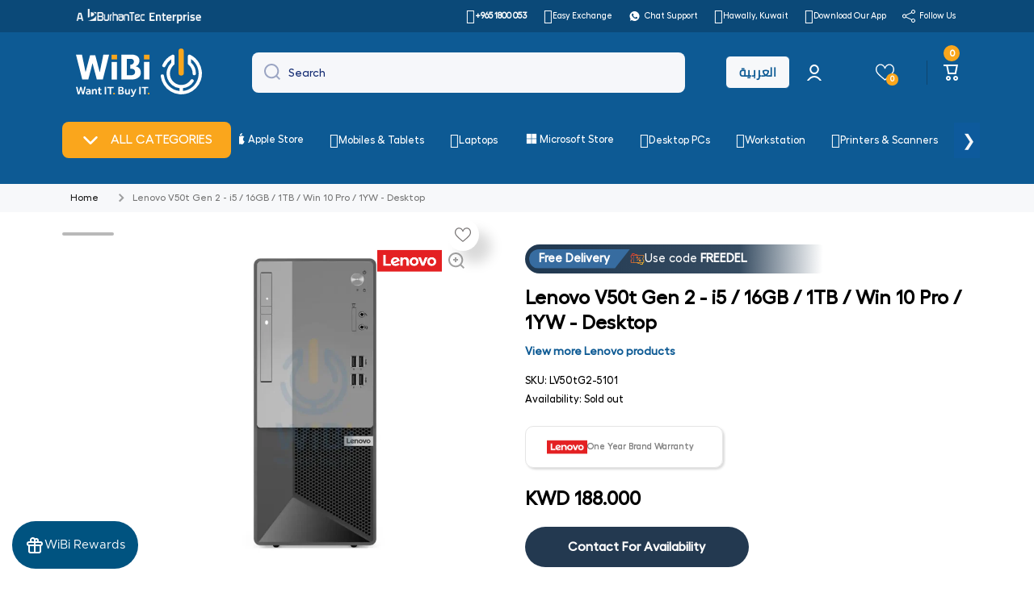

--- FILE ---
content_type: text/css
request_url: https://wibi.com.kw/cdn/shop/t/26/assets/promotag-style.css?v=180151059072954516971768825694
body_size: 2185
content:
.image-br-sticker{position:absolute;top:-1%;right:53px;z-index:+5;width:80px;height:80px;background-size:80px!important}.image-br-sticker:lang(ar){top:unset;right:113px}@media only screen and (max-width: 600px){.image-br-sticker{position:absolute;right:15px;z-index:+5;width:80px;height:80px;background-size:80px!important;top:-7%}.image-br-sticker:lang(ar){right:auto}}.promo-tag.perc-off{display:flex;align-items:center;width:auto;height:32px;background-color:#fc6565;-webkit-border-radius:3px 4px 4px 3px;-moz-border-radius:3px 4px 4px 3px;border-radius:4px 3px 3px 4px;border-right:1px solid #fc6565;margin-left:19px;color:#fff;font-weight:600;font-size:14px;padding:0 8px}.promo-tag.perc-off:before{content:"";position:absolute;display:block;right:-19px;width:0;height:0;border-top:16px solid transparent;border-bottom:16px solid transparent;border-left:19px solid #fc6565}.promo-tag.perc-off:after{content:"";background-color:#fff;border-radius:50%;width:5px;height:5px;display:block;position:absolute;right:-7px;top:14px}.promo-tag.perc-off:lang(ar){margin-left:0;left:7%}.promo-tag{position:absolute;top:0%;left:18%;z-index:+5;width:140px;height:140px;background-size:140px!important}.tt-label-new{display:none!important}.tt-label-location .promo-tag{background-size:110px!important}.promo-tag:lang(ar){left:2%}@media (max-width: 575px){.promo-tag{top:0;left:2%;width:110px;height:110px;background-size:110px!important}}.free-gift{background:url(//wibi.com.kw/cdn/shop/t/26/assets/free-gift-tag.png?v=34687647819170470171700997468) no-repeat}.free-gift:lang(ar){background:url(//wibi.com.kw/cdn/shop/t/26/assets/ar-free-gift-tag.png?v=135834) no-repeat}.ten-kd-cash-back{background:url(//wibi.com.kw/cdn/shop/t/26/assets/ten-kd-cash-back.png?v=139675524438200587271705218910) no-repeat}.ten-kd-cash-back:lang(ar){background:url(//wibi.com.kw/cdn/shop/t/26/assets/ar-ten-kd-cash-back.png?v=135834) no-repeat}.free-delivery{background:url(//wibi.com.kw/cdn/shop/t/26/assets/free-delivery.png?v=155883019588410663171701000775) no-repeat}.free-delivery:lang(ar){background:url(//wibi.com.kw/cdn/shop/t/26/assets/ar-free-delivery.png?v=135834) no-repeat}.pack-of-3{background:url(//wibi.com.kw/cdn/shop/t/26/assets/pack-of-3.png?v=58936326637646778641701000951) no-repeat}.pack-of-3:lang(ar){background:url(//wibi.com.kw/cdn/shop/t/26/assets/ar-pack-of-3.png?v=135834) no-repeat}.windows-10-pro{background:url(//wibi.com.kw/cdn/shop/t/26/assets/windows-10-pro.png?v=64376934355070905541701001060) no-repeat}.windows-10-pro:lang(ar){background:url(//wibi.com.kw/cdn/shop/t/26/assets/ar-windows-10-pro.png?v=135834) no-repeat}.thirty-kd-cash-back{background:url(//wibi.com.kw/cdn/shop/t/26/assets/thirty-kd-cash-back.png?v=50895676198643788601701001161) no-repeat}.thirty-kd-cash-back:lang(ar){background:url(//wibi.com.kw/cdn/shop/t/26/assets/ar-thirty-kd-cash-back.png?v=135834) no-repeat}.five-kd-cash-back{background:url(//wibi.com.kw/cdn/shop/t/26/assets/five-kd-cash-back.png?v=114544884235963524961701001293) no-repeat}.five-kd-cash-back:lang(ar){background:url(//wibi.com.kw/cdn/shop/t/26/assets/ar-five-kd-cash-back.png?v=135834) no-repeat}.flat-5-kd-off{background:url(//wibi.com.kw/cdn/shop/t/26/assets/flat-5-kd-off.png?v=42862935865595416951705218672) no-repeat}.flat-5-kd-off:lang(ar){background:url(//wibi.com.kw/cdn/shop/t/26/assets/ar-flat-5-kd-off.png?v=149410961542569688671701001418) no-repeat}.flat-10-kd-off{background:url(//wibi.com.kw/cdn/shop/t/26/assets/flat-10-kd-off.png?v=23194420733600537611705218667) no-repeat}.flat-10-kd-off:lang(ar){background:url(//wibi.com.kw/cdn/shop/t/26/assets/ar-flat-10-kd-off.png?v=25368825327820745731701001542) no-repeat}.flat-15-kd-off{background:url(//wibi.com.kw/cdn/shop/t/26/assets/flat-15-kd-off.png?v=59026849610451306921705218669) no-repeat}.flat-15-kd-off:lang(ar){background:url(//wibi.com.kw/cdn/shop/t/26/assets/ar-flat-15-kd-off.png?v=31294907139642943731701003884) no-repeat}.flat-20-kd-off{background:url(//wibi.com.kw/cdn/shop/t/26/assets/flat-20-kd-off.png?v=62479972744892136961701004078) no-repeat}.flat-20-kd-off:lang(ar){background:url(//wibi.com.kw/cdn/shop/t/26/assets/ar-flat-20-kd-off.png?v=48135726030917171151701003942) no-repeat}.flat-25-kd-off{background:url(//wibi.com.kw/cdn/shop/t/26/assets/flat-25-kd-off.png?v=107990000615662405081705218671) no-repeat}.flat-25-kd-off:lang(ar){background:url(//wibi.com.kw/cdn/shop/t/26/assets/ar-flat-25-kd-off.png?v=3682646179596796071701004179) no-repeat}.flat-30-kd-off{background:url(//wibi.com.kw/cdn/shop/t/26/assets/flat-30-kd-off.png?v=90863485578226572151701004199) no-repeat}.flat-30-kd-off:lang(ar){background:url(//wibi.com.kw/cdn/shop/t/26/assets/ar-flat-30-kd-off.png?v=68326330548704368921701004209) no-repeat}.hattrick3-old{background:url(//wibi.com.kw/cdn/shop/t/26/assets/hattrick3-old.png?v=47008425830717796781701004318) no-repeat}.extratime5-old{background:url(//wibi.com.kw/cdn/shop/t/26/assets/extratime5-old.png?v=20047235837891891671701004448) no-repeat}.goal5-old{background:url(//wibi.com.kw/cdn/shop/t/26/assets/goal5-old.png?v=20047235837891891671701004533) no-repeat}.flat-50-kd-off{background:url(//wibi.com.kw/cdn/shop/t/26/assets/flat-50-kd-off.png?v=52748130915992392001705218674) no-repeat}.flat-23-kd-off{background:url(//wibi.com.kw/cdn/shop/t/26/assets/flat-23-kd-off.png?v=64722041755277873271701004752) no-repeat}.wibi-friday-sale{background:url(//wibi.com.kw/cdn/shop/t/26/assets/wibi-friday-sale.png?v=61962477128512614201701004822) no-repeat}.cashback-30kd{background:url(//wibi.com.kw/cdn/shop/t/26/assets/cashback-30kd.png?v=25771405265640133571701004910) no-repeat}.cashback-50kd{background:url(//wibi.com.kw/cdn/shop/t/26/assets/cashback-50kd.png?v=65031594568999319921701004968) no-repeat}.three-year-warranty-tm{background:url(//wibi.com.kw/cdn/shop/t/26/assets/three-year-warranty-tm.png?v=96757318942751397021701005121) no-repeat}.lenovo-laptop-5kd-cashback-2023-05-18{background:url(//wibi.com.kw/cdn/shop/t/26/assets/lenovo-laptop-5kd-cashback-2023-05-18.png?v=164059864007070759331701005414) no-repeat}.lenovo-laptop-15kd-cashback-2023-05-18{background:url(//wibi.com.kw/cdn/shop/t/26/assets/lenovo-laptop-15kd-cashback-2023-05-18.png?v=164059864007070759331701005438) no-repeat}.lenovo-laptop-25kd-cashback-2023-05-18{background:url(//wibi.com.kw/cdn/shop/t/26/assets/lenovo-laptop-25kd-cashback-2023-05-18.png?v=164059864007070759331701005451) no-repeat}.lenovo-laptop-30kd-cashback-2023-05-18{background:url(//wibi.com.kw/cdn/shop/t/26/assets/lenovo-laptop-30kd-cashback-2023-05-18.png?v=164059864007070759331701005468) no-repeat}.showroom-exclusive{background:url(//wibi.com.kw/cdn/shop/t/26/assets/showroom-exclusive.png?v=117331124451656274381701005584) no-repeat}.bts50off{background:url(//wibi.com.kw/cdn/shop/t/26/assets/bts50off.png?v=125576888712441481141705218599) no-repeat}.bts50off:lang(ar){background:url(//wibi.com.kw/cdn/shop/t/26/assets/arb_start_of_24?v=135834) no-repeat}.wibi-exclusive{background:url(//wibi.com.kw/cdn/shop/t/26/assets/wibi-exclusive.png?v=79950630137560845351705218945) no-repeat}.wibi-exclusive:lang(ar){background:url(//wibi.com.kw/cdn/shop/t/26/assets/ar-wibi-exclusive.png?v=40128921358659129671705218571) no-repeat}.gaming-cashback-3kd{background:url(//wibi.com.kw/cdn/shop/t/26/assets/gaming-cashback-3kd.png?v=111088694555560880761707227298) no-repeat}.gaming-cashback-3kd:lang(ar){background:url(//wibi.com.kw/cdn/shop/t/26/assets/arb_gaming-cashback-3kd.png?v=87393629557348227911707227291) no-repeat}.lenovo-lowest-prices{background:url(//wibi.com.kw/cdn/shop/t/26/assets/lowest-price-lenovo-sticker-tag.png?v=122587498315532347361710847228) no-repeat}.lenovo-lowest-prices:lang(ar){background:url(//wibi.com.kw/cdn/shop/t/26/assets/arb_lowest-price-lenovo-sticker-tag.png?v=88647756692621235961710847221) no-repeat}.anker-cashback{background:url(//wibi.com.kw/cdn/shop/t/26/assets/anker-cashback.png?v=13339115760746453761710847216) no-repeat}.anker-cashback:lang(ar){background:url(//wibi.com.kw/cdn/shop/t/26/assets/arb-anker-cashback.png?v=165397375142201116851710847217) no-repeat}.middle-east-version{background:url(//wibi.com.kw/cdn/shop/t/26/assets/middle-east-version.png?v=80882851324212853141718891372) no-repeat}.middle-east-version:lang(ar){background:url(//wibi.com.kw/cdn/shop/t/26/assets/arb-middle-east-version.png?v=84902477503604023231718891362) no-repeat}.cashback-10-perc{background:url(//wibi.com.kw/cdn/shop/t/26/assets/wibi-cashback.png?v=180033476629159451071731219126) no-repeat}.cashback-10-perc:lang(ar){background:url(//wibi.com.kw/cdn/shop/t/26/assets/ar-wibi-cashback.png?v=59670117226251776011731219028) no-repeat}.free-installation{background:url(//wibi.com.kw/cdn/shop/t/26/assets/free-installation.png?v=148770723025002608001731219066) no-repeat}.free-installation:lang(ar){background:url(//wibi.com.kw/cdn/shop/t/26/assets/arb-free-installation.png?v=105579068159267699571731219040) no-repeat}.blue-friday-sale-2024{background:url(//wibi.com.kw/cdn/shop/t/26/assets/blue-friday-sale-2024.png?v=79368637532842069181731219052) no-repeat}.blue-friday-sale-2024:lang(ar){background:url(//wibi.com.kw/cdn/shop/t/26/assets/ar-blue-friday-sale.png?v=47394763160984374961732516437) no-repeat}.flat-50-percent-off{background:url(//wibi.com.kw/cdn/shop/t/26/assets/flat-50-percent-off.png?v=93146825964223641691731219064) no-repeat}.flat-50-percent-off:lang(ar){background:url(//wibi.com.kw/cdn/shop/t/26/assets/arb-flat-50-percent-off.png?v=149603271879921327131731219039) no-repeat}.blue-friday-combo-offers{background:url(//wibi.com.kw/cdn/shop/t/26/assets/blue-friday-combo-offers.png?v=171190603558452451521731219051) no-repeat}.blue-friday-combo-offers:lang(ar){background:url(//wibi.com.kw/cdn/shop/t/26/assets/arb-blue-friday-combo-offers.png?v=158936745218147969211731219037) no-repeat}.blue-friday-10kd-voucher{background:url(//wibi.com.kw/cdn/shop/t/26/assets/blue-friday-10kd-voucher.png?v=90120388911271121571731219045) no-repeat}.blue-friday-10kd-voucher:lang(ar){background:url(//wibi.com.kw/cdn/shop/t/26/assets/arb-blue-friday-10kd-voucher.png?v=16737959775721638261731219032) no-repeat}.blue-friday-7kd-voucher{background:url(//wibi.com.kw/cdn/shop/t/26/assets/blue-friday-7kd-voucher.png?v=46652057980719907991731219050) no-repeat}.blue-friday-7kd-voucher:lang(ar){background:url(//wibi.com.kw/cdn/shop/t/26/assets/arb-blue-friday-7kd-voucher.png?v=90794419819081987351731219036) no-repeat}.blue-friday-5kd-voucher{background:url(//wibi.com.kw/cdn/shop/t/26/assets/blue-friday-5kd-voucher.png?v=133399278563060790001731219048) no-repeat}.blue-friday-5kd-voucher:lang(ar){background:url(//wibi.com.kw/cdn/shop/t/26/assets/arb-blue-friday-5kd-voucher.png?v=141327825795045723911731219035) no-repeat}.blue-friday-3kd-voucher{background:url(//wibi.com.kw/cdn/shop/t/26/assets/blue-friday-3kd-voucher.png?v=21943051606575843401731219047) no-repeat}.blue-friday-3kd-voucher:lang(ar){background:url(//wibi.com.kw/cdn/shop/t/26/assets/arb-blue-friday-3kd-voucher.png?v=7096224213061294051731219033) no-repeat}.promo-tag.\31 1kd-off-11-11-sale{background:url(//wibi.com.kw/cdn/shop/t/26/assets/11kd-off-11-11-sale.png?v=122937902953730315721731323461) no-repeat}.promo-tag.\31 1kd-off-11-11-sale:lang(ar){background:url(//wibi.com.kw/cdn/shop/t/26/assets/arb-11kd-off-11-11-sale.png?v=168382015454163677861731323479) no-repeat}.promo-tag.\31 1perc-off-11-11-sale{background:url(//wibi.com.kw/cdn/shop/t/26/assets/11perc-off-11-11-sale.png?v=181892122891095690611731323471) no-repeat}.promo-tag.\31 1perc-off-11-11-sale:lang(ar){background:url(//wibi.com.kw/cdn/shop/t/26/assets/arb-11perc-off-11-11-sale.png?v=48773284279524430761731323528) no-repeat}.blue-friday-5kd-discount{background:url(//wibi.com.kw/cdn/shop/t/26/assets/blue-friday-5kd-discount.png?v=107561039212661735491731487374) no-repeat}.blue-friday-5kd-discount:lang(ar){background:url(//wibi.com.kw/cdn/shop/t/26/assets/arb-blue-friday-5kd-discount.png?v=161530574300427781901731487356) no-repeat}.blue-friday-3kd-discount{background:url(//wibi.com.kw/cdn/shop/t/26/assets/blue-friday-3kd-discount.png?v=86369000669800721161731487348) no-repeat}.blue-friday-3kd-discount:lang(ar){background:url(//wibi.com.kw/cdn/shop/t/26/assets/arb-blue-friday-3kd-discount.png?v=105161978756933741981731487385) no-repeat}.mystery-deals{background:url(//wibi.com.kw/cdn/shop/t/26/assets/mystery-deals.png?v=92792267636785284461731487712) no-repeat}.mystery-deals:lang(ar){background:url(//wibi.com.kw/cdn/shop/t/26/assets/arb-mystery-deals.png?v=37889201375839300801731487722) no-repeat}.new-arrivals{background:url(//wibi.com.kw/cdn/shop/t/26/assets/new-arrival.png?v=5412790192291036371732515790) no-repeat}.new-arrivals:lang(ar){background:url(//wibi.com.kw/cdn/shop/t/26/assets/new-arrival-arb.png?v=162464478733172728701732515778) no-repeat}.new-year-mega-sale-2025{background:url(//wibi.com.kw/cdn/shop/t/26/assets/new-year-mega-sale-2025.png?v=180253354849563124121735797307) no-repeat}.new-year-mega-sale-2025:lang(ar){background:url(//wibi.com.kw/cdn/shop/t/26/assets/arb-new-year-mega-sale-2025.png?v=73871958312057345021735797427) no-repeat}.flat-50-percent-off{background:url(//wibi.com.kw/cdn/shop/t/26/assets/new-year-flat-50-off.png?v=108035443013690846321735981996) no-repeat}.flat-50-percent-off:lang(ar){background:url(//wibi.com.kw/cdn/shop/t/26/assets/ar-new-year-flat-50-off.png?v=135834) no-repeat}.new-year-mega-sale-2025-combo-offers{background:url(//wibi.com.kw/cdn/shop/t/26/assets/new-year-mega-sale-2025-combo-offers.png?v=126962315318900424211735797812) no-repeat}.new-year-mega-sale-2025-combo-offers:lang(ar){background:url(//wibi.com.kw/cdn/shop/t/26/assets/arb-new-year-mega-sale-2025-combo-offers.png?v=36498604636107049111735797822) no-repeat}.new-year-mega-sale-2025-10kd-voucher{background:url(//wibi.com.kw/cdn/shop/t/26/assets/new-year-mega-sale-2025-10kd-voucher.png?v=108554471528075008871735980211) no-repeat}.new-year-mega-sale-2025-10kd-voucher:lang(ar){background:url(//wibi.com.kw/cdn/shop/t/26/assets/arb-new-year-mega-sale-2025-10kd-voucher.png?v=44819730513392590561735980223) no-repeat}.new-year-mega-sale-2025-7kd-voucher{background:url(//wibi.com.kw/cdn/shop/t/26/assets/new-year-mega-sale-2025-7kd-voucher.png?v=132352244447513759991735798455) no-repeat}.new-year-mega-sale-2025-7kd-voucher:lang(ar){background:url(//wibi.com.kw/cdn/shop/t/26/assets/arb-new-year-mega-sale-2025-7kd-voucher.png?v=60822284715427073721735798487) no-repeat}.new-year-mega-sale-2025-5kd-voucher{background:url(//wibi.com.kw/cdn/shop/t/26/assets/new-year-mega-sale-2025-5kd-voucher.png?v=85866645011081727081735798867) no-repeat}.new-year-mega-sale-2025-5kd-voucher:lang(ar){background:url(//wibi.com.kw/cdn/shop/t/26/assets/arb-new-year-mega-sale-2025-5kd-voucher.png?v=57315701650634792541735798896) no-repeat}.new-year-mega-sale-2025-3kd-voucher{background:url(//wibi.com.kw/cdn/shop/t/26/assets/new-year-mega-sale-2025-3kd-voucher.png?v=125758957501884051041735799265) no-repeat}.new-year-mega-sale-2025-3kd-voucher:lang(ar){background:url(//wibi.com.kw/cdn/shop/t/26/assets/arb-new-year-mega-sale-2025-3kd-voucher.png?v=65858145949269991561735799282) no-repeat}.new-year-mega-sale-2025-5kd-discount{background:url(//wibi.com.kw/cdn/shop/t/26/assets/new-year-mega-sale-2025-5kd-discount.png?v=1873554496479331871735799835) no-repeat}.new-year-mega-sale-2025-5kd-discount:lang(ar){background:url(//wibi.com.kw/cdn/shop/t/26/assets/arb-new-year-mega-sale-2025-5kd-discount.png?v=135834) no-repeat}.new-year-mega-sale-2025-3kd-discount{background:url(//wibi.com.kw/cdn/shop/t/26/assets/new-year-mega-sale-2025-3kd-discount.png?v=79580300066794575971735799717) no-repeat}.new-year-mega-sale-2025-3kd-discount:lang(ar){background:url(//wibi.com.kw/cdn/shop/t/26/assets/arb-new-year-mega-sale-2025-3kd-discount.png?v=135834) no-repeat}.bundle-offer{background:url(//wibi.com.kw/cdn/shop/t/26/assets/bundle-offer.png?v=7212600658725981731744803142) no-repeat}button.gt-switch:lang(ar){font-family:"",sans-serif;font-size:14px}.tt-product-single-info>*:nth-child(1).tt-wrapper{margin-top:5px}.tt-countdown_box_02{text-align:center;width:100%;z-index:5}.tt-countdown_box_02 .tt-countdown_inner{overflow:hidden;width:100%}.tt-countdown_box_02 .countdown-row{display:-ms-flexbox;display:-webkit-flex;display:flex;-webkit-flex-direction:row;-ms-flex-direction:row;flex-direction:row;-webkit-flex-wrap:nowrap;-ms-flex-wrap:nowrap;flex-wrap:nowrap;-webkit-justify-content:flex-start;-ms-flex-pack:start;justify-content:flex-start;-webkit-align-content:center;-ms-flex-line-pack:center;align-content:center;-webkit-align-items:center;-ms-flex-align:center;align-items:center}.tt-countdown_box_02 .countdown-row .countdown-section{width:100%;max-width:65px;position:relative;margin:0 5px;padding:19px 0 13px;white-space:nowrap;background-color:;color:}.tt-countdown_box_02 .countdown-row .countdown-section .countdown-amount{font-size:16px;line-height:15px;display:block;font-weight:}.tt-countdown_box_02 .countdown-row .countdown-section .countdown-period{display:block;padding-top:1px}.tt-countdown_box_02 .countdown-row .countdown-section:first-child{margin-left:0}.tt-countdown_box_02 .countdown-row .countdown-section:last-child{margin-right:0}@media (max-width: 1229px){.tt-countdown_box_02 .countdown-row .countdown-section{padding:15px 0;max-width:60px;margin:0 3px;font-size:13px;line-height:16px}.tt-countdown_box_02 .countdown-row .countdown-section .countdown-amount{font-size:15px}.tt-countdown_box_02 .countdown-row .countdown-section .countdown-period{padding-top:0}}
/*# sourceMappingURL=/cdn/shop/t/26/assets/promotag-style.css.map?v=180151059072954516971768825694 */


--- FILE ---
content_type: text/css
request_url: https://cdn.cs.1worldsync.com/redirect/gp-vendor-files/11178/vendor.20220614.css
body_size: -569
content:
.ccs-cc-inline [data-elementid='inline-content-intellogo[len]'] .ccs-cc-inline-intellogo-image img {
	height: 80px;
}

--- FILE ---
content_type: image/svg+xml
request_url: https://cdn.shopify.com/s/files/1/0577/7371/9758/files/microsoft.svg?v=1737376376
body_size: -617
content:
<svg xmlns="http://www.w3.org/2000/svg" id="icons" viewBox="0 0 512 512" height="800px" width="800px" fill="#000000"><path d="M31.87,30.58H244.7V243.39H31.87Z"></path><path d="M266.89,30.58H479.7V243.39H266.89Z"></path><path d="M31.87,265.61H244.7v212.8H31.87Z"></path><path d="M266.89,265.61H479.7v212.8H266.89Z"></path></svg>

--- FILE ---
content_type: text/javascript; charset=utf-8
request_url: https://wibi.com.kw/products/lenovo-v50t-gen-2-i5-16gb-1tb-win-10-pro-1yw-desktop.js
body_size: 1332
content:
{"id":7132224487630,"title":"Lenovo V50t Gen 2 - i5 \/ 16GB \/ 1TB \/ Win 10 Pro \/ 1YW - Desktop","handle":"lenovo-v50t-gen-2-i5-16gb-1tb-win-10-pro-1yw-desktop","description":"\u003ctable width=\"323\" data-mce-fragment=\"1\"\u003e\n\u003ctbody data-mce-fragment=\"1\"\u003e\n\u003ctr data-mce-fragment=\"1\"\u003e\n\u003ctd width=\"167\" data-mce-fragment=\"1\"\u003eBrand\u003c\/td\u003e\n\u003ctd width=\"156\" data-mce-fragment=\"1\"\u003eLenovo\u003c\/td\u003e\n\u003c\/tr\u003e\n\u003ctr data-mce-fragment=\"1\"\u003e\n\u003ctd data-mce-fragment=\"1\"\u003eModel\u003c\/td\u003e\n\u003ctd data-mce-fragment=\"1\"\u003eLenovo V50t Gen 2\u003c\/td\u003e\n\u003c\/tr\u003e\n\u003ctr data-mce-fragment=\"1\"\u003e\n\u003ctd data-mce-fragment=\"1\"\u003eProcessor\u003c\/td\u003e\n\u003ctd data-mce-fragment=\"1\"\u003eIntel® Core™ i5-10400 2.90GHz 12M Cache (6-Cores, Up to 4.30GHz) Processor\u003c\/td\u003e\n\u003c\/tr\u003e\n\u003ctr data-mce-fragment=\"1\"\u003e\n\u003ctd data-mce-fragment=\"1\"\u003eChipset\u003c\/td\u003e\n\u003ctd data-mce-fragment=\"1\"\u003eIntel® B560\u003c\/td\u003e\n\u003c\/tr\u003e\n\u003ctr data-mce-fragment=\"1\"\u003e\n\u003ctd data-mce-fragment=\"1\"\u003eMemory Installed\u003c\/td\u003e\n\u003ctd data-mce-fragment=\"1\"\u003e16GB UDIMM DDR4\u003c\/td\u003e\n\u003c\/tr\u003e\n\u003ctr data-mce-fragment=\"1\"\u003e\n\u003ctd data-mce-fragment=\"1\"\u003eStorage\u003c\/td\u003e\n\u003ctd data-mce-fragment=\"1\"\u003e1TB HDD 7200rpm 3.5\"\u003c\/td\u003e\n\u003c\/tr\u003e\n\u003ctr data-mce-fragment=\"1\"\u003e\n\u003ctd data-mce-fragment=\"1\"\u003eOptical Drive\u003c\/td\u003e\n\u003ctd data-mce-fragment=\"1\"\u003e9.0mm DVD±RW\u003c\/td\u003e\n\u003c\/tr\u003e\n\u003ctr data-mce-fragment=\"1\"\u003e\n\u003ctd data-mce-fragment=\"1\"\u003eOperating System\u003c\/td\u003e\n\u003ctd data-mce-fragment=\"1\"\u003eMicrosoft Windows 10 Professional (OEM)\u003c\/td\u003e\n\u003c\/tr\u003e\n\u003ctr data-mce-fragment=\"1\"\u003e\n\u003ctd data-mce-fragment=\"1\"\u003eGraphics\u003c\/td\u003e\n\u003ctd data-mce-fragment=\"1\"\u003eIntel® UHD Graphics 630\u003c\/td\u003e\n\u003c\/tr\u003e\n\u003ctr data-mce-fragment=\"1\"\u003e\n\u003ctd data-mce-fragment=\"1\"\u003eAudio\u003c\/td\u003e\n\u003ctd data-mce-fragment=\"1\"\u003eHigh Definition (HD) Audio, Single Speaker, 2W x1\u003c\/td\u003e\n\u003c\/tr\u003e\n\u003ctr data-mce-fragment=\"1\"\u003e\n\u003ctd data-mce-fragment=\"1\"\u003eEthernet\u003c\/td\u003e\n\u003ctd data-mce-fragment=\"1\"\u003eIntegrated 100\/1000M\u003c\/td\u003e\n\u003c\/tr\u003e\n\u003ctr data-mce-fragment=\"1\"\u003e\n\u003ctd data-mce-fragment=\"1\"\u003eWireless\u003c\/td\u003e\n\u003ctd data-mce-fragment=\"1\"\u003eNone\u003c\/td\u003e\n\u003c\/tr\u003e\n\u003ctr data-mce-fragment=\"1\"\u003e\n\u003ctd data-mce-fragment=\"1\"\u003eExpansion Slots\u003c\/td\u003e\n\u003ctd data-mce-fragment=\"1\"\u003eOne PCIe 3.0 x16, One PCIe 3.0 x1, Two M.2 Slots (One for WLAN, One for SSD)\u003c\/td\u003e\n\u003c\/tr\u003e\n\u003ctr data-mce-fragment=\"1\"\u003e\n\u003ctd data-mce-fragment=\"1\"\u003eI\/O Ports\u003c\/td\u003e\n\u003ctd data-mce-fragment=\"1\"\u003eFront Ports: 2x USB 3.2 Gen 1, 2x USB 3.2 Gen 2, 1x Headphone\/Microphone Combo Jack (3.5mm), 1x Microphone (3.5mm), 1x 3-in-1 Card Reader (SD, SDHC, SDXC) \/ Rear Ports: 4x USB 2.0, 1x VGA, 1x HDMI 2.0, 1x DisplayPort 1.4, 1x Serial (9-pin), 1x Parallel, 1x Ethernet (RJ-45), 1x Line-Out (3.5mm)\u003c\/td\u003e\n\u003c\/tr\u003e\n\u003ctr data-mce-fragment=\"1\"\u003e\n\u003ctd data-mce-fragment=\"1\"\u003eKeyboard\u003c\/td\u003e\n\u003ctd data-mce-fragment=\"1\"\u003eLenovo USB Calliope Keyboard, Black, Arabic\/English\u003c\/td\u003e\n\u003c\/tr\u003e\n\u003ctr data-mce-fragment=\"1\"\u003e\n\u003ctd data-mce-fragment=\"1\"\u003eMouse\u003c\/td\u003e\n\u003ctd data-mce-fragment=\"1\"\u003eLenovo USB Calliope Mouse, Black\u003c\/td\u003e\n\u003c\/tr\u003e\n\u003ctr data-mce-fragment=\"1\"\u003e\n\u003ctd data-mce-fragment=\"1\"\u003eSecurity Chip\u003c\/td\u003e\n\u003ctd data-mce-fragment=\"1\"\u003eFirmware TPM 2.0 Integrated into Chipset\u003c\/td\u003e\n\u003c\/tr\u003e\n\u003ctr data-mce-fragment=\"1\"\u003e\n\u003ctd data-mce-fragment=\"1\"\u003ePower Supply\u003c\/td\u003e\n\u003ctd data-mce-fragment=\"1\"\u003e180W 85% Power Adapter\u003c\/td\u003e\n\u003c\/tr\u003e\n\u003ctr data-mce-fragment=\"1\"\u003e\n\u003ctd data-mce-fragment=\"1\"\u003eDimensions (W x D x H)\u003c\/td\u003e\n\u003ctd data-mce-fragment=\"1\"\u003e145 x 278 x 340 mm\u003c\/td\u003e\n\u003c\/tr\u003e\n\u003ctr data-mce-fragment=\"1\"\u003e\n\u003ctd data-mce-fragment=\"1\"\u003eWeight\u003c\/td\u003e\n\u003ctd data-mce-fragment=\"1\"\u003e4.8 Kg\u003c\/td\u003e\n\u003c\/tr\u003e\n\u003ctr data-mce-fragment=\"1\"\u003e\n\u003ctd data-mce-fragment=\"1\"\u003eRemarks\u003c\/td\u003e\n\u003ctd data-mce-fragment=\"1\"\u003eThis Product is Upgraded from Manufacturers Specification.\u003c\/td\u003e\n\u003c\/tr\u003e\n\u003ctr data-mce-fragment=\"1\"\u003e\n\u003ctd data-mce-fragment=\"1\"\u003eWarranty\u003c\/td\u003e\n\u003ctd data-mce-fragment=\"1\"\u003eOne Year\u003c\/td\u003e\n\u003c\/tr\u003e\n\u003c\/tbody\u003e\n\u003c\/table\u003e","published_at":"2022-11-20T15:48:25+03:00","created_at":"2022-11-20T10:54:01+03:00","vendor":"Lenovo","type":"Desktop \u0026 All-In-One PCs \u003e Desktop PCs","tags":["Category: Desktop \u0026 All-In-One PCs","Category: Desktop PCs","Category: Standard Desktop PCs","CATSPEC_FTM","CATSPEC_MOLA","Desktop PC Models: Lenovo V50t Gen 2","ETA: Supplier","Graphics Card: Shared Graphics","Hide_on_Apps","Image_Done","Memory: 16GB","Processors: Core i5","Software Types: Windows 10 Pro","Storage Capacity: 1TB HDD","Tabby_Disabled","Tap_Enabled","Warranty: One Year"],"price":18800,"price_min":18800,"price_max":18800,"available":false,"price_varies":false,"compare_at_price":null,"compare_at_price_min":0,"compare_at_price_max":0,"compare_at_price_varies":false,"variants":[{"id":41662363435214,"title":"Default Title","option1":"Default Title","option2":null,"option3":null,"sku":"LV50tG2-5101","requires_shipping":true,"taxable":true,"featured_image":null,"available":false,"name":"Lenovo V50t Gen 2 - i5 \/ 16GB \/ 1TB \/ Win 10 Pro \/ 1YW - Desktop","public_title":null,"options":["Default Title"],"price":18800,"weight":4800,"compare_at_price":null,"inventory_management":"shopify","barcode":"","requires_selling_plan":false,"selling_plan_allocations":[]}],"images":["\/\/cdn.shopify.com\/s\/files\/1\/0577\/7371\/9758\/files\/lenovo-v50t-gen-2-i5-16gb-1tb-win-10-pro-1yw-desktop-all-in-one-pcs-455.webp?v=1745565644","\/\/cdn.shopify.com\/s\/files\/1\/0577\/7371\/9758\/files\/lenovo-v50t-gen-2-i5-16gb-1tb-win-10-pro-1yw-desktop-all-in-one-pcs-405.webp?v=1745565648","\/\/cdn.shopify.com\/s\/files\/1\/0577\/7371\/9758\/files\/lenovo-v50t-gen-2-i5-16gb-1tb-win-10-pro-1yw-desktop-all-in-one-pcs-372.webp?v=1745565651","\/\/cdn.shopify.com\/s\/files\/1\/0577\/7371\/9758\/files\/lenovo-v50t-gen-2-i5-16gb-1tb-win-10-pro-1yw-desktop-all-in-one-pcs-515.webp?v=1745565655","\/\/cdn.shopify.com\/s\/files\/1\/0577\/7371\/9758\/files\/lenovo-v50t-gen-2-i5-16gb-1tb-win-10-pro-1yw-desktop-all-in-one-pcs-638.webp?v=1745565658"],"featured_image":"\/\/cdn.shopify.com\/s\/files\/1\/0577\/7371\/9758\/files\/lenovo-v50t-gen-2-i5-16gb-1tb-win-10-pro-1yw-desktop-all-in-one-pcs-455.webp?v=1745565644","options":[{"name":"Title","position":1,"values":["Default Title"]}],"url":"\/products\/lenovo-v50t-gen-2-i5-16gb-1tb-win-10-pro-1yw-desktop","media":[{"alt":"Buy Lenovo V50t Gen 2 - i5 \/ 4GB \/ 1TB \/ Win 10 Pro \/ 1YW - Desktop - WIBI (Want IT. Buy IT.) Kuwait","id":29628210577614,"position":1,"preview_image":{"aspect_ratio":1.0,"height":1000,"width":1000,"src":"https:\/\/cdn.shopify.com\/s\/files\/1\/0577\/7371\/9758\/files\/lenovo-v50t-gen-2-i5-16gb-1tb-win-10-pro-1yw-desktop-all-in-one-pcs-455.webp?v=1745565644"},"aspect_ratio":1.0,"height":1000,"media_type":"image","src":"https:\/\/cdn.shopify.com\/s\/files\/1\/0577\/7371\/9758\/files\/lenovo-v50t-gen-2-i5-16gb-1tb-win-10-pro-1yw-desktop-all-in-one-pcs-455.webp?v=1745565644","width":1000},{"alt":"Buy Lenovo V50t Gen 2 - i5 \/ 4GB \/ 1TB \/ Win 10 Pro \/ 1YW - Desktop - WIBI (Want IT. Buy IT.) Kuwait","id":29628210610382,"position":2,"preview_image":{"aspect_ratio":1.0,"height":1000,"width":1000,"src":"https:\/\/cdn.shopify.com\/s\/files\/1\/0577\/7371\/9758\/files\/lenovo-v50t-gen-2-i5-16gb-1tb-win-10-pro-1yw-desktop-all-in-one-pcs-405.webp?v=1745565648"},"aspect_ratio":1.0,"height":1000,"media_type":"image","src":"https:\/\/cdn.shopify.com\/s\/files\/1\/0577\/7371\/9758\/files\/lenovo-v50t-gen-2-i5-16gb-1tb-win-10-pro-1yw-desktop-all-in-one-pcs-405.webp?v=1745565648","width":1000},{"alt":"Buy Lenovo V50t Gen 2 - i5 \/ 4GB \/ 1TB \/ Win 10 Pro \/ 1YW - Desktop - WIBI (Want IT. Buy IT.) Kuwait","id":29628210643150,"position":3,"preview_image":{"aspect_ratio":1.0,"height":1000,"width":1000,"src":"https:\/\/cdn.shopify.com\/s\/files\/1\/0577\/7371\/9758\/files\/lenovo-v50t-gen-2-i5-16gb-1tb-win-10-pro-1yw-desktop-all-in-one-pcs-372.webp?v=1745565651"},"aspect_ratio":1.0,"height":1000,"media_type":"image","src":"https:\/\/cdn.shopify.com\/s\/files\/1\/0577\/7371\/9758\/files\/lenovo-v50t-gen-2-i5-16gb-1tb-win-10-pro-1yw-desktop-all-in-one-pcs-372.webp?v=1745565651","width":1000},{"alt":"Buy Lenovo V50t Gen 2 - i5 \/ 4GB \/ 1TB \/ Win 10 Pro \/ 1YW - Desktop - WIBI (Want IT. Buy IT.) Kuwait","id":29628210675918,"position":4,"preview_image":{"aspect_ratio":1.0,"height":1000,"width":1000,"src":"https:\/\/cdn.shopify.com\/s\/files\/1\/0577\/7371\/9758\/files\/lenovo-v50t-gen-2-i5-16gb-1tb-win-10-pro-1yw-desktop-all-in-one-pcs-515.webp?v=1745565655"},"aspect_ratio":1.0,"height":1000,"media_type":"image","src":"https:\/\/cdn.shopify.com\/s\/files\/1\/0577\/7371\/9758\/files\/lenovo-v50t-gen-2-i5-16gb-1tb-win-10-pro-1yw-desktop-all-in-one-pcs-515.webp?v=1745565655","width":1000},{"alt":"Buy Lenovo V50t Gen 2 - i5 \/ 4GB \/ 1TB \/ Win 10 Pro \/ 1YW - Desktop - WIBI (Want IT. Buy IT.) Kuwait","id":29628210708686,"position":5,"preview_image":{"aspect_ratio":1.0,"height":1000,"width":1000,"src":"https:\/\/cdn.shopify.com\/s\/files\/1\/0577\/7371\/9758\/files\/lenovo-v50t-gen-2-i5-16gb-1tb-win-10-pro-1yw-desktop-all-in-one-pcs-638.webp?v=1745565658"},"aspect_ratio":1.0,"height":1000,"media_type":"image","src":"https:\/\/cdn.shopify.com\/s\/files\/1\/0577\/7371\/9758\/files\/lenovo-v50t-gen-2-i5-16gb-1tb-win-10-pro-1yw-desktop-all-in-one-pcs-638.webp?v=1745565658","width":1000}],"requires_selling_plan":false,"selling_plan_groups":[]}

--- FILE ---
content_type: text/plain; charset=utf-8
request_url: https://checkout.tabby.ai/widgets/api/web
body_size: -30
content:
{"aid":"018a3be4-7256-96c4-2023-5ee62f7f2a5f","experiments":{"entity_id":"bbac8a11-9157-4d2a-a123-4efe599310b5"}}

--- FILE ---
content_type: application/javascript; charset=utf-8
request_url: https://s3.amazonaws.com/static.searchanise.com/preload_data.6s1B1u4n1z.js
body_size: 10095
content:
window.Searchanise.preloadedSuggestions=['gaming laptop','apple ipad','airpods','anker','iphone 16 pro','power bank','macbook pro','5g router','s24 ultra','samsung galaxy','apple accessories','smart watches','ear buds','ipad air','macbook air','wireless keyboard and mouse','dell laptop','samsung s24 ultra','laptop bag','iphone 12 pro max','samsung mobile','apple pencil','iphone 17 pro max','microsoft surface','aio pc','s23 ultra','dell latitude','iphone 14 plus','apple iphone 15 pro max','huawei watch','head phones','s25 ultra','wireless mouse','all in one','hard drive','samsung s23 ultra','samsung s25 ultra','all in one pc','apple iphone 16 pro max','laptop stand','airpods pro','iphone 17 pro','smart watch','mini pc','surface pro','external ssd','iphone 16 pro max','apple iphone 13 pro max','wireless charger','bluetooth speaker','usb hub','iphone 15 plus','lenovo legion','samsung tablet','apple watch ultra','iphone 14 pro max case','wireless keyboard','hp laptop','apple iphone 14 pro','dell optiplex','hdmi cable','dell monitor','tp link','sd card','flash drive','ssd internal','xiaomi mi','car charger','mobile phone','hp laserjet','wireless headphone','hp probook','power adapter','anker power bank','iphone 15 pro','samsung s24','samsung s23','usb c','hard disk','lenovo thinkpad','15 pro max','graphics card','access point','apple iphone','iphone se','deep purple','microsoft surface pro','lenovo ideapad 3','hp laser printer','type c','type c cable','external hard drive','usb c hub','gaming pc','iphone 13 mini','ipad pro','iphone 15 pro max case','samsung galaxy s24 ultra','magic keyboard','mac mini','s22 ultra','apple charger','ipad case','lenovo loq','gaming monitor','13 pro max','samsung watch','i phone','type c adapter','sound bar','apple iphone 15 pro','ear phones','14 pro max','apple iphone 14','lightning cable','all in one desktop','ipad pro 12.9','hp victus','security camera','samsung tab','bluetooth headphones','hp printer','apple watch ultra 2','z fold 6','laser printer','lenovo laptop','apple adapter','router 5g','samsung s25','apple macbook pro','iphone 11 pro max','apple watch series 8','nas storage','iphone 16 plus','apple tv','screen protector','native union','power extension','ipad mini','hp ink','ipad pro m4','16 pro max','memory card','x1 carbon','huawei freebuds','iphone 12 mini','airpods max','motorola mobile','wireless earbuds','hp elitebook','hp probook 450 g9','synology diskstation','docking station','apple watch se','i̇7 laptop','hp desktop','google pixel','apple watch','hp probook 450 g10','car holder','hp laptop core i7','m.2 nvme','lenovo ideapad','ipad air 5','hp color laserjet printer','lenovo yoga','swiss military','micro sd card','iphone 15 pro max','laptop bags','dell pro 16 plus pb16250','dell server','one plus mobile','i phone 13','iphone charger','hp monitor','iphone 11 pro','apple pen','m.2 ssd','logitech mouse','poe switch','iphone 14 pro max 256gb','lenovo desktop','smart tv','samsung charger','ipad keyboard','usb cable','western digital','apple watch series 10','iphone case cover','samsung galaxy s23 ultra','anker charger','hp probook 450 g8','asus laptop','ipad pro 2021','nvme ssd','one plus','apple iphone 14 pro max','iphone air','huawei mobile','apple watch series 7','apple watch strap','mobile stand','touch screen laptop','lenovo legion 5 pro','sandisk ssd','lenovo thinkbook 15 g2','iphone pro max','digital camera','car accessories','z fold 7','lenovo monitor','samsung galaxy s25 ultra','surface laptop','lenovo ideapad 5','ssd external','lenovo thinkpad e14','lenovo thinkbook','i5 laptop','iphone 17 pro max case','apple cable','network switch','monitor stand','ipad mini 6','hp laptops','uag case','iphone 15 pro case','jbl speaker','apple ipad air','samsung a56','apple keyboard','a3 printer','iphone 14 pro','air pods','i phone 14','apple magic keyboard','twisted minds','apple airpods pro','laptop ram','apple iphone 12','color printer','microsoft office','apple pencil pro','iphone 16e','nas synology','gaming keyboard','samsung buds','macbook air m2','iphone 13 case','tp link router','lenovo thinkpad t14','1tb ssd','iphone 16 pro max case','macbook air m4','core i7','rack server','external hdd','gaming mouse','iphone 14 case','tv box','iphone mini','bluetooth mouse','s24 ultra case','smart tank','lenovo aio','macbook pro m4','iphone 15 case','apple watch band','z fold 5','samsung monitor','hp laser','iphone 12 case','laptop i7','huawei matepad','honor magic v5','hp printers','ssd 1tb','air tag','usb c cable','ipad pro m2','monitor 27 inch','mobile holder','i phone 13 pro','hp scanner','samsung galaxy tab','i pad','hp toner','17 pro max','apple ipad pro','microsoft surface pro 7','apple watch series 9','sandisk ultra dual drive','lenovo tab','micro sd','iphone 16 case','z fold','hp all in one','iphone 14 pro max','dell desktop','ipad 10th generation','phone holder','keyboard and mouse','5g mobile','macbook pro m3','ipad air m2','desktop pc','hp aio','wifi router','bluetooth keyboard','samsung s22','apple macbook','vacuum cleaner','epson printer','ipad pro case','play station','ipad air m3','samsung galaxy s22 ultra','s24 fe','microsoft surface pro 9','apple iphone 15 plus','travel adapter','ipad m4','asus rog','portable ssd','wireless microphone','apc ups','lenovo thinkpad e16','apple macbook air','hp pro tower 290 g9','pay with tabby','gaming laptops','hp i7 laptop','hp smart tank printers','4k monitor','power station','honor magic 7 pro','vertiv liebert','dell latitude 3520','wireless headphones','apple pencil 2nd','wireless power bank','logitech wireless keyboard mouse','pc screen','hp probook 450','car mount','24 inch monitor','mi camera','z flip 5','surface pro 11','mac studio','magsafe charger','27 inch monitor','xiaomi mobile','iphone 16 pro case','apple iphone 15','graphic card','lenovo thinkcentre','hp server','samsung s22 ultra','charging cable','barcode scanner','samsung ultra','galaxy watch','wifi extender','samsung galaxy s24','wd ssd','logitech keyboard','projector screen','core i5','airpods pro 2 case','power socket','lenovo tablet','samsung fold','samsung a16','apple iphone 12 pro max','led monitor','samsung flip','samsung a54','iphone accessories','wall charger','jbl headphone','14 pro max case','bluetooth adapter','wd my passport external usb hard drive','samsung galaxy s23','samsung a','usb flash drive','usb c adapter','samsung a15','2tb ssd','type c to lightning','i phone 12','windows 10 pro','hp victus gaming laptop','go pro','curved monitor','display port','apple iphone 14 plus','samsung s','vivo mobile','ipad air case','samsung phone','airpod pro 2','apple airpods','s25 ultra case','sandisk extreme portable ssd','samsung galaxy a55','power adaptor','hp laserjet printer','iphone 16 pro 256gb','iphone 13 pro','apple iphone 11','gaming chair','charger adapter','monitor arm','apple airpods 2','i phone 14 pro','hp ink cartridge','nothing phone','samsung a35','touch screen','pro max','iphone cover','iphone 13 pro max 256gb','15 pro max 256gb','apple iphone 16 pro','ipad accessories','samsung s24 ultra case','microsoft surface laptop','ethernet cable','air purifier','type c hub','samsung galaxy s25','computer speakers','dell optiplex 7090','lenovo ideacentre 3 aio pc','mac book pro','mouse pad','samsung tv','play station 5','windows 11 pro','apple watch 10','hp 250 g10','mi box','hp printer laser jet','apple watch ultra 3','thinkpad x1','apple earpods','hp workstation','usb drive','laptop laptop','iphone 13 pro case','power cable','16 pro max 256gb','dell pc','xiaomi mi tv','iphone 15 pro 256gb','dell poweredge','15 pro max case','ddr4 laptop ram','apple laptop','label printer','iphone 14 pro 256gb','hp probook 460 g11','tabby mobile','synology nas','mi tv','anker power','m.2 nvme ssd','note 20 ultra','hp i7','hp cartridge','samsung mobiles','meta quest 3','hp pavilion','sony headphone','airpod pro','acer laptop','lenovo i7','laptop hp','hp 250 g8','honor magic v3','thinkpad t14','sata ssd','ddr4 ram','type c to hdmi','iphone 12 pro case','card reader','lenovo x1 carbon','canon printer','lenovo thinkpad e15','iphone 16 256gb','surface keyboard','samsung s24 fe','lenovo server','samsung galaxy z fold 6','5g routers','lenovo t14','dell workstation','usb adapter','led light','car mobile holder','wifi adapter','core i9','galaxy buds','hp color laserjet','galaxy tab','hp smart tank','bluetooth earbuds','i phone 14 pro max','lenovo all in one','iphone 15 pro max 256gb','wireless headset','printer hp','iphone 16 pro max 256gb','iphone xs max','power supply','samsung 45w charger','hp laserjet pro','mobile outfitter','mechanical keyboard','a4 paper','z flip','dash cam','lenovo bag','samsung fold 6','ssd 2tb','electric scooter','dell i7','wd red','jump starter','samsung adapter','dell laptops','ps5 controller','tablet stand','laptop i5','apple case','laptop gaming','apple iphone 16','iphone 17 pro case','dell precision','iphone 13 pro max cover','fast charger','iphone 13 pro max case','samsung s24 ultra mobile','z fold 4','cat 6 cable','ipad a16','hp proliant dl380 g10','apple iphone 17 pro max','samsung s23 fe','65w charger','gan charger','iphone 17 case','ink tank','iphone se 3','samsung fold 7','lenovo laptops','apple airtag','head phone','iphone 15 128gb','surface pro 10','apple ipad pro 2022','iphone 13 128gb','apple adapter 20w','lg monitor','laptop charger','iphone 16 pro 256','usb c to lightning','s23 ultra case','laptop lenovo','iphone 12 pro max case','airpods pro case','dell optiplex 3000 mt','think pad','honor 400 pro','lenovo e14','honor x9c','apple watch 9','lenovo ideapad slim 3','legion go','iphone 14 256gb','samsung 5g','internal ssd','neo 50t','apple watch 8','macbook air m1','samsung z fold 6','microsoft keyboard','samsung galaxy watch','flash memory','hp pro','iphone 14 pro 128gb','projector 4k','hp pro book','red magic','iphone 15 256gb','airpod max','iphone 13 pro max','apple wa','16 pro 256gb','wd red sata hard drive','server rack','tower server','lenovo ideacentre 3 gen 7 aio pc','dji neo','airpods case','dell laptop i7','usb c to usb c','apple airpods 3','samsung s21','internal hdd','thermal printer','playstation 5 digital','vga card','hp laptop i7','nintendo switch','surface pro 8','bose speaker','ipad pro cover','ssd m.2','apple w','s21 ultra','apple iphone 14 pro max case','usb to type c','apple wat','lenovo legion pro 5','rtx graphics card','huawei freeclip','lenovo thinkstation','business laptop','back pack','macbook pro m2','microsoft surface pro 8','lenovo legion go','web camera','apple iphone 12 pro','lenovo thinkpad x1 carbon','iphone 15 pro 256','tv stick','usb a to usb c','honor x9b','itunes cards','phone 16 pro max','touch laptop','samsung a55','apple watch series 11','watch ultra','apple watc','wireless access point','mac book air','mag safe','gift card','hp pavilion 15','hp i5 laptop','phone stand','honor magic','macbook air m3','iphone xs','nvme m.2 ssd','z flip 6','ipad 9th generation','huawei fit 3','e14 i7','thinkpad e14','huawei matepad pro','usb c to hdmi','dvd drive','lenovo ideapad flex 5','s24 ultra 256','anker powerbank','huawei matepad 11.5','macbook m3','anker soundcore','magic mouse','1 tb ssd','iphone 14 pro max cover','color laser printer','apple mouse','pc gaming','4g router','ipad 11 case','external hard','huawei tablet','iphone 13pro','samsung a25','tab s9','apple charger adapters','macbook pro 16','ipad pro 11 case','windows server','samsung a06','i phone 11','bose headphones','ipad m2','500gb ssd','hp desktop i7','14 pro max 256gb','lenovo ideacentre','rav power','jbl bluetooth','cpe pro 5','mobile phones','iphone 16 plus 256gb','ssd hard disk','ipad pro 11 inch','apple mac','samsung fold 5','realme mobile','gaming desktop','laptop dell','i phone 13 pro max','hp 953xl','ipad air 13','samsung galaxy z fold 7','baseus car','iphone 13 256gb','macbook m2','samsung earbuds','iphone 16 128gb','apple airpods max','i phone 15','dell latitude 3420','iphone 11 case','apple headphone','huawei freearc','lenovo think','infinix mobile','crucial ssd','iphone pro','iphone 17 air','samsung a36','core i5 laptop','dell desktop i7','ipad pro 2024','osmo pocket 3','king kong','bundle offer','apple watch accessories','wireless mic','microsoft surface pro 11','usb flash','dji pocket 3','airpods pro 2','microsoft surface laptop 5','dell latitude 3540','s25 edge','ipad stand','barcode printer','apple airpod','msi laptop','anker cable','huawei freebuds se 2','apple airpods pro 2','vivo 5g mobile','hp color printer','hdmi to vga','hp officejet pro','dell latitude 5520','apple 15 pro','i phone 15 pro','haino teko','lap top','hp elite','apple ipad pro m4','dell optiplex 7010 mt','portable monitor','storage products','wibi want it buy it','apple case iphone 16','apple air tag','samsung charger 45w','car phone holder','air fryer','watch strap','realme 11 pro','apple watch 7','xiaomi camera','ipad p','samsung tablets','iphone 14 pro max 256','lenovo thinkcentre neo 50t','apple tv 4k','airpods pro 3','printer cable','dell optiplex 3080 mt','keyboard mouse','hp i5','power beats pro 2','car stand','lenovo e16','lenovo pc','microsoft surface pro 10','hp envy','samsung cable','windows tablet','iphone adapter','marshall speaker','ssd nvme','mobile charger','galaxy s23','apple pencil 2nd generation','hp all in one printer','iphone 13 cover','samsung buds 3 pro','hp 250 g9','type c charger','honor x9a','s24 ultra cover','dell optiplex 7000','network cable','apple ipad 11th gen a16 2025 11-inch 128gb wifi','all in one printer','huawei watch fit 3','network cabinet','graphics cards','logitech mx','usb c charger','sandisk portable ssd','samsung galaxy s22','samsung a26','buds 2 pro','hp laserjet mfp','baseus cable','iphone 14 pro ma','motorola mobile edge 50','samsung galaxy a','hp aio pc','macbook m4','apple phone','samsung z fold 7','i7 desktop','huawei earbuds','mac mini m4','ear bud','samsung galaxy a56','s24 ultra 256gb','samsung 24 ultra','iphone 14 cover','iphone 14 plus 256','ssd enclosure','range extender','portable printer','buds 3 pro','apple air','vga to hdmi','surface pro 7','anti virus','macbook pro m1','s24 plus','samsung watch ultra','usb-c hub','hp pc','15 pro 256gb','external hard disk','hp 117a','ipad pro m5','ipad 10 case','hdmi adapter','thinkpad e16','ipad 10th','samsung galaxy buds','ipad pro m1','type c to usb','mouse and keyboard','lenovo yoga slim 7','32 inch monitor','hp 290 g9','samsung a73','surface go','xiaomi tv','mouse wireless','iphone 15 cover','steam deck','color laser','samsung a34','lenovo x1','apple iphone 15 pro max 256gb','uag cover','ipad screen protector','apple magsafe','dell optiplex plus 7020','gaming headset','usb type c','huawei watch gt4','apple iphone 15 pro max case','free gift','hp 207a','i phone 12 pro','logitech headset','samsung smart watch','desktop i7','brother printer','usb to hdmi','ssd drive','samsung case','iphone 16 pro 512','laptop 14 inch','apple watch series','dji osmo','apple iphone 17','16 pro max case','ps5 console','laptop sleeve','type c to type c cable','iphone 13 pro 256gb','air buds','i3 laptop','server tower','iphone 15 plus case','power strip','samsung z fold 5','probook i7','phone 16 pro','windows 10 pro license','ddr3 ram','web cam','wired mouse','cable type c','wireless adapter','s25 ultra 1tb','xiaomi redmi','magsafe power bank','iphone 17 256gb','surface pro keyboard','asus tuf','stylus pen','s25 ultra 512gb','hp 290 g4 mt','usb c to usb c cable','iphone 13 p','apple ipad air 5th gen','surface laptop 5','iphone 16 pro 128gb','lg home theater','samsung fe','bluetooth earphone','hp 200 g4 aio pc','galaxy s24 ultra','dell optiplex 7020','macbook pro 14','galaxy s24','dell all in one desktop','legion 5 pro','2tb hdd','huawei freeclip 2','ipad pro 13 inch','iphone13 pro','iphone 14 pro cover','samsung z flip 5','lenovo i5','airpod pro 2 case','ipad pro 13','samsung galaxy a15','hp mfp','4tb ssd','hp all in one desktop','ipad mini case','mobile car holder','i mac','ssd 1 tb','lenovo dock','id card printer','iphone cases','phone case','phone 15 pro max','sandisk creator','bluetooth headset','dell vostro','smart band','displayport to hdmi','ipad pro 12.9 case','apple imac','samsung a53','lenovo think pad','16 pro max 512gb','samsung galaxy tab s8','s25 fe','s pen','ugreen charger','free clip','16 gb ram','dell latitude 5540','monitor 24 inch','apple 15 pro max','lenovo thinkpad e15 gen 4','ssd sata','huawei watch fit 4','apple earphone','hp tank','printer ink','hp 450 g10','lenovo thinkpad e14 gen 5','chrome book','wired headphone','dual sim','apple watch case','a3 printer color','wd purple','wd blue','hp laptop i5','sony camera','iphone 13 pr','apple usb c','huawei watch fit','samsung flip 6','samsung flip 5','esr case','pc case','iphone 14 pro 128','lenovo laptop i7','i p','dell xps','ipad 11th gen','iphone 15 pro max cover','ipad covers','usb-c to usb-c','ipad cover','network card','honor x9','mono laser','dji drone','camera lens','robot vacuum','5g router unlocked','jbl partybox','legion pro','ipad air cover','apple iphone 15 case','lenovo i7 laptop','iphone 17 pro max 256gb','laptop case','iphone 8 plus','450 g10 i7','iphone 15 pro max screen protector','dell i5','m2 ssd','hp 415a','apple power adapter','nothing phone 1','wireless keyboard mouse','16gb ram','apple iphone 16 pro max 256gb','ipad air 13 inch','samsung watch 7','iphone 16 pink','mac accessories','lenovo legion pro','lenovo workstations','type c to type c','oppo 5g','samsung a55 5g','hp elitebook 840 g7','phone 15 pro','pencil pro','lenovo flex 5','iphone 16 pro max 512','s 24 ultra','apple ipad mini','i̇pad 11 pro','laptop battery','s23 plus','samsung 25 ultra','iphone 14pro','samsung galaxy note 20','smart phones','car bluetooth','iphone 13 pro 256','ipad pencil','t14 i7','laserjet printer','lenovo go','powerbeats pro 2','pen drive','huawei laptop','smart tag','dell i7 laptop','ram ddr4','iphone 12 128gb','pc speaker','hp 283fdw','hp color laserjet pro mfp','ipad mini 7','apple iphone 16 pro 256gb','ultra watch','8tb hdd','dell latitude 5440','dell optiplex 7010','samsung z fold','core i7 laptop','nas hdd','ipad pro 11','microsoft mouse','iphone 512gb','samsung a16 5g','14 pro 256gb','usb charger','dell optiplex 7000 mt','wd black','honor 200 pro','17 pro max case','iphone 16 e','iphone 12 pro max cover','cisco switch','air pods pro','290 g9 i7','key board','iphone 15 pro max 256','s25 plus','8gb ram','print server','iphone 16 cover','samsung tab s9','apple 13 pro max','xiaomi tablet','16 pro max 1tb','bose quietcomfort ultra','lenovo aio 3','huawei buds','oled laptop','lenovo mouse','samsung s25 ultra case','open box','macbook case','hp officejet','hp elitebook 840 g8','iphone plus','meta quest','dp to hdmi','ipad pro keyboard','samsung galaxy buds 2 pro','15 pro max 512gb','photo printer','gaming phone','real me','hp omen','i phone 12 pro max','samsung phones','apple ipad air m3','airpods 3 case','apple iphone 14 pro 256gb','lenovo i5 laptop','lenovo laptop i5','apple mac mini','dell precision 3640','apple watch charger','samsung buds 2 pro','huawei free','display port to hdmi','xiaomi multi-function','power bank anker','iphone 7 plus','hp color laserjet pro','samsung galaxy s24 fe','usb to ethernet','tempered glass','power bank 20000','dji osmo pocket 3','s25 ultra 256gb','hp i7 desktop','apple 14 pro max','wifi camera','32 gb ram','hp color laser','samsung a14','lenovo legion 5','microsoft laptop','smart monitor','mi stick','xiaomi watch','iphone 15pro','apple iphone 14 pro case','iphone 15 pro 512','huawei pro','iphone 16 pro 512gb','bose earbuds','mac air','surface pen','sd card reader','apple 20w adapter','hp laserjet pro mfp','ip camera','buds pro','ipad case 10.9','dell optiplex mt','14 pro case','samsung galaxy a36','4tb hard drive','huawei watch 5','printer laser','samsung s21 fe','iphone 15 pro 128','ultra 7 laptop','samsung galaxy a54','apple watch series 6','lenovo yoga 9','apple iphone se','iphone 16 pro max 256','15 pro max 256','airpod case','sony xperia','ear phone','3 in 1 cable','wireless powerbank','s23 ultra 256gb','s22 plus','apple iphone 13','lenovo gaming','ipad m3','5g mobiles','i phon','head set','dell aio','gaming table','type c earphones','data cable','laser color printer','synology rackstation','apple usb-c power adapter','thinkbook i7','i9 laptop','samsung galaxy a35','wifi mesh','ethernet adapter','iphone 15 pro 128gb','watch band','5 g router','huawei freebuds 5i','apple watch series 10 46mm','rtx laptop','honor pad','apple ipad 10th gen','lenovo loq gen 8','apple iphone 13 pro max 256gb','ssd 500gb','lenovo gaming laptop','zte 5g','honor v5','projector display','honor tablet','external drive','pd charger','usb hub type c','sony playstation 5','hp 203a','galaxy watch ultra','4gb graphics card','wd ultrastar dc sata hard drive','cpe pro','ink tank printers','sandisk phone drive for android','huawei watch fit 2','iphone 14 pro max 1tb','oppo mobile','lenovo ssd','powerology power','samsung galaxy s','14 pro 128gb','apple iphone 13 mini','surface laptop 4','apple iphone 15 pro 256gb','samsung cover','apple watch 11','huawei band','lenovo charger','i phones','apple iphone 17 pro','laptop accessories','microsoft surface go','apple macbook pro 16.2','keyboard ipad','google pixel 9','ipad cellular','i watch','ipad pro 12.9-inch','dell keyboard','beats studio pro','iphone mini 13','s23 case','lenovo yoga laptop','touch screen monitor','wd my book','lenovo legion 7','lenevo laptop','ac adapter','air pod','samsung galaxy z flip 6','samsung z flip','logitech webcam','iphone 15 pro max 512gb','d link','core i3','kaspersky antivirus','hp color','usb c to usb a','baseus power bank','s25 ultra cover','samsung galaxy s23 fe','galaxy watch 4','macbook pro m4 pro','esr screen protector','tank printer','16 pro max 256','13 pro max case','samsung s23 ultra case','airpods pro 3 case','bluetooth keyboard and mouse','san disk','apple 16 pro max','apple iphone 14 pro max 256gb','magsafe ssd','s 25 ultra','dock station','huawei gt','usb storage','11 pro max','c to c cable','hp core i7','wd my passport','microsoft surface laptop 7','ipad 5g','lenovo thinkpad e16 gen 1','hdmi to displayport','hp 201a','asus router','iphone 14 pro case','iphone charger adapter','charger type c','redmi note 11','mac pro','apple headphones','lenovo thinksystem','wireless speaker','usb-c to lightning cable','lenovo ideapad gaming 3','ms office','usb extension','sandisk extreme pro','iphone case','xiaomi pro','ipad air 256','i5 desktop','power cord','iphone 14 plus 256gb','hp prodesk 400-g7 mt','i phone 14 plus','lenovo keyboard','apple watch cellular','huawei smart watch','hp 107a','galaxy s23 ultra','hdmi to type c','usb wifi adapter','laptop memory','led tv','iphone 256gb','iphone 17 pro 256gb','hp 179fnw printer','hp gaming laptop','lenovo ideacentre 3','dji mini 4 pro','laptop backpack','hp prodesk','i pad pro','iphone 12 pro','hp officejet pro 7740','oneplus nord','printer a3','mobile cover','iphone 14pro max','iphone 14 plus 128gb','14 pro max 256','macbook m1','sandisk professional pro-g40 portable ssd','dell core i7','phone 17 pro max','lenovo thinkstation p340','dell optiplex 7080','s ultra','sandisk extreme','android box','iphone 14 pro max 512gb','ssd portable','s24 ultra 512','gt5 pro','apple magic mouse','apple iphone 15 pro case','legion monitor','samsung galaxy ultra','honor v3','s24 ultra 512gb','lenovo thinkpad e14 gen 4','ssd hard','iphone 16 pro max 1tb','thinkbook i5','samsung s25 ultra uag cases','samsung galaxy s21','honor watch','vga cable','lenovo thinkstation p3 tower','legion pro 5','apple 14 pro','selfie stick','apple mac studio','e15 i5','universal adapter','car camera','samsung galaxy tab a9','micro usb','crucial mx500','amd ryzen','gaming monitors','touch monitor','usb wifi','lenovo 14 inch laptop','headphones wireless','apple usb','dash camera','skinarma cases','galaxy buds 3','apple ipad air m2','iphone 16 512gb','honor magic 6 pro','iphone pro max 14','microsoft surface laptop 4','16 pro 128gb','hp pavilion laptop','hp probook 440 g11','e15 i7','c type','mac book','ipad pro m4 13','iphone 16 pro max 512gb','ip phone','iphone 13 pro cover','apple p','i pho','iphone13 pro max','apple ultra watch','poco x6 pro','hp gt52','hp deskjet','apple pe','apple vision pro','mobile router','color laserjet','asus rog strix','huawei freebuds 6i','i ph','i phone x','ipad pen','universal power adapter','17 pro max 512gb','huawei band 10','2 in 1 laptop','dell i7 desktop','wall mount','micro usb cable','type c hdmi','huawei router','huawei freebuds 6','portable speaker','i phone 15 pro max','intel xeon','lenovo flex','m3 pro','apc smart-ups','smart phone','netgear nighthawk m5','ipad pro 13 case','keyboard wireless','gigabit switch','honor mobile','laptop core i7','dell optiplex 3000','mobile accessories','apple ipad case','samsung galaxy s24 ultra 256gb','laptop touch screen','hp zbook','mi tv stick','apple 16 pro','thinkpad i7','dell monitor 27','dell pro 14 plus','iphone 13 covers','ssd m.2 nvme','aio i7','card printer','lenovo thinkbook 15','dell optiplex 3090','lenovo ideacentre gen 9','lenovo legion 5 gen 7','server cabinet','anker adapter','wired earphone','lenovo thinkpad x1','wireless mouse and keyboard','lenovo thinkpad e15 gen 2','home theater','apple watches','gaming desk','dell latitude 3440','s25 ultra 256','dell poweredge t150','s23 ultra cover','iphone 16 pro cover','laptop touch','bluetooth usb','usb to type c cable','lenovo slim','17 pro max 256gb','galaxy s25 ultra','m4 pro','phone 14 pro max','hdmi to hdmi','apple 13 pro','rack mount','hoco airpods','phone 14 pro','hp 652 cartridge','arabic keyboard','e16 i7','power banks','galaxy s25','mi band','i pro','macbook m4 pro','imac m4','14 inch laptop','samsung galaxy buds 3 pro','iphone 12 cover','galaxy a56','samsung s24 plus','wifi usb','iphone 15 pro cover','hp pro tower','xeon servers','ipad a','magsafe powerbank','ssd 4tb','wifi card','512 gb ssd','xbox controller','1 to ssd laptop','samsung galaxy a73','logitech wireless mouse','samsung tab a9','lan cable','mini desktop','16 pro 512gb','500 gb ssd','iphone 16 plus case','wireless charging','head phones bluetooth','smart home treadmill','tp-link archer','mate xt','tp link access point','ipad mini a17 pro','sandisk extreme pro portable ssd','monitor mount','poco f6','microsoft surface keyboard','samsung galaxy a16','ear pod','lenovo sr650','samsung z flip 6','hp neverstop','wired headphones','iphone 15 pro screen protector','hp color laserjet 283fdw printer','hp 106a','apple macbook pro 14.2','solid state drive','hp probook 450 g10 i7','huawei gt5','tiny pc','iphone 15 pro max 1tb','iphone 16 pro max screen protector','hp printer all in one','lenovo e15','apple charging cable','iphone 13 pro max 256','tv stand','gaming headphones','audio cable','samsung s25 plus','samsung a9','wireless router','3m cat','iphone 14 512gb','kvm switch','ideapad gaming 3','lenovo tiny','lenovo neo 50t','usb microphone','huawei gt6 smart watch','google pixel 10','galaxy s series','3d printer','uag iphone 15 pro max','iphone cable','i phone 1','ipad 256gb','smart plug','honor x9d','iphone 17 pro max 512gb','s22 ultra 256','dell optiplex 7090 mt i7','lenovo ideapad 3 gen 6','mi watch','tablets tablet','laserjet pro','samsung galaxy a25','benq monitor','action camera','prodesk i7','switch poe','s23 256gb','apple laptops','apple watch series 8 45mm','capture card','8 port poe switch','apple iphone 11 pro max','usb c to lightning cable','usb to lightning','wired keyboard','hdmi splitter','surface laptop 7','adapter type c','lighting cable','apple tv remote','apple type c','probook i5','tab s8','skinarma vigor','17 pro max 256','acer laptops','lenovo screen','dell 24 monitor','dell optiplex 7090 mt','samsung a15 5g','z fold 3','nas drive','hp laser color','ipad 64gb','lenovo yoga 7','15 pro case','charger cable','thinkpad x1 carbon','huawei freebuds se 3','ssd hard drive','hp aio i7','apple ear','iphone 15 plus 256gb','outdoor camera','iphone 128gb','apple pencil 2','iphone 16pro','oled tv','sata to usb','dji mic','car vacuum cleaner','phone 13 pro max','samsung buds pro','45w charger','lenovo idea centre','huawei free clip 2','micro pc','huawei mate','probook 450 g10','14 pro max cover','magsafe case','microsoft keyboard and mouse','lenovo all in one i7','airpod pro case','tab a9','wireless usb','dell desktop i5','statik 360 pro','iphone 17 pro 512gb','dell vostro 3510','smart scale','lenovo thinkpad t14 gen 4','windows 11 home','samsung note 20','lenovo legion pro 5 gen 8','cat6 cable','hp printer laser','thermal paste','apple watch strap 45mm','zte router','charging station','apple iphone 14 pro 128gb','redmi pro','lexar sl500','galaxy fold','inkjet printer','synology 4 bay','samsung accessories','esr ipad','sandisk ultra','beats powerbeats','iphone 15 512gb','m3 max','hp proliant dl380','wireless earphones','airpods 4 case','samsung a34 5g','hp laptop core i5','iphone 13 pro 128','watch ultra 2','phone 17 pro','portable hard drive','i7 processor','aux cable','windows server 2022','lenovo thinkbook 14 g2','apple watch 10 46mm','macbook air 15','ipad 11 pro case','samsung note','motorola g85','samsung fold 4','wireless card','samsung a05s','m.2 ssd 1tb','iphone 16 pro max cover','laptop 14 i7','samsung 25w charger','aruba switch','gimbal stabilizer','case iphone','samsung s2','hp laser jet printer','wd black sata hard drive','laptop table','xiaomi 15 ultra','swiss military smart watch','apple iphone 15 128gb','apple tag','porodo powerbank','wd 5tb','apple band','ipad air 11','nintendo switch 2','xs max','thinkbook 15 g2','thinkpad e15','xiaomi tv box','hp proone 440 g9 aio','ipad air 5th','bluetooth headphone','14 pro max 128gb','samsung a33','lenovo thinkcentre m70t','4gb vga','magnetic power bank','phone 15 plus','sandisk drive','ipad air 256gb','iphone 17 pro max 256','zebra barcode printer','iphone 16 pro 1tb','apple iphone 15 pro 128gb','samsung m','samsung 5g mobile','iphone 16 pro 128','samsung watch 4','2 in 1 laptops','cooling pad','lenovo yoga slim','honor 400 5g','apple macbook air m4','i phone 11 pro','to link','asus monitor','iphone 14 pl','hdd external','huawei mate xt','ipad 10.9 case','network adapter','hp probook 440','usb-c cable','z fold 6 256','amd ryzen 5','hp smart','15 pro 128gb','oneplus nord 2','hp ink tank','hp proliant','wd hdd','1tb ssd nvme','s25 ultra 512','asus tuf gaming','dell all in one','ram 16gb','m1 pro','sata cable','android tv','tablet cover','hp 15-fd0022ne','iphone 15 pro 512gb','iphone 14 pro 512gb','ssd 512gb','samsung galaxy z fold','ipad ai','redmi note','marshall headphones','apple iphone 11 pro','apple iphone 16 plus','usb c monitor','lenovo thinkpad i7','macbook pro m3 max','iphone 17 pro max 512','17 pro case','lexar ssd','vision pro','apple penci','jbl earbuds','samsung 45w','hp laserjet color printer','samsung galaxy z fold 5','without os','macbook accessories','apple penc','samsung earphones','tablet holder','coffee machine','hp print','hp hp','samsung galaxy s24 ultra 512gb','apple iphone 16 128gb','id card scanner','dell pro','smart camera','surge protector','lenovo thinkpad t14 gen 2','apple smart watch','32gb ram','phone grip','usb to usb','dell led','studio display','hp g9','hoco cable','cable lightning','apple 12 pro','backpack laptop','hp probook 460','lenovo loq gen 9','mi laptop','power bank 10000mah','ipad 11 inch','hp 150a','dp cable','iphone 14 plus 128','iphone 12 pro cover','apple watch series 9 45mm','power port','samsung galaxy a53','boya microphone','galaxy s22','samsung galaxy s21 ultra','hdmi to usb c','c idea','type c usb','kids smart watch','iphone14 pro','smart home','s23 ultra 256','samsung a52s','apple lightning cable','galaxy tab s9','galaxy buds 2 pro','ipad m1','huawei gt6 pro','samsung a56 5g phone','galaxy watch 7','samsung s21 ultra','samsung tag','apple iphone se 3 gen','router unlocked','apple iphone pro max','e14 i5','sound card','dell poweredge t140','apple pro','16 plus 256gb','15 pro max cover','hp victus 16','fast charge adapter','iphone 12 pro max 256gb','xiaomi mi box','1tb hdd','think book','hp 107w','hp 200 g4','ipad 9th','hp lap','lg tv','galaxy buds pro','apple iphone 12 mini','smart lock','lenovo desktops','huawei fit 4','one plus nord','samsung galaxy buds pro','intel core','vivo pro','sandisk ultra dual drive go flash drive','monitor screen','xiaomi 14 ultra','privacy screen','ideapad flex','apple iphone 14 128gb','ipad 13 pro','samsung a05','desktop charger','hp i3','lenevo thinkpad','ipad mini a17','dell keyboard and mouse','hard disc','samsung ultra watch','cpe pro 3','hp spectre x360','security cameras','intel processor','google tv','phone 13 pro','ipad mini 5','pro book','nvme m.2','apple watch straps','lenovo idea','512gb ssd','usb cables','samsung s24 ultra cover','10 tb hdd','lenovo t','lenovo workstation','apple iphone 13 128gb','s23 ul','lenovo neo','black bull','laptop dos','laser jet','samsung a25 5g','magsafe car','apple iphone 13 256gb','win 11 pro','fujitsu scanner','z flip 7','free arc','s25 case','tab s7 fe','kaspersky small office','core i3 laptop','hp mini','ipad air 5th gen','apple ipad pro 2024','ipad pro 256','huawei gt6','iphone 17 512gb','epson ink','dell poweredge t40','iphone screen protector','lenovo thinkpad gen 2','air compressor','lenovo ideacentre gen 9 aio pc','dell docking station','synology hdd','tp link switch','back cover','ipad air keyboard','dell optiplex 3090 mt','tablet android','sandisk ultra dual drive luxe','i7 16gb','lenovo docking station','mouse bluetooth','dell inspiron','switch gigabit','samsung note 20 ultra','iphone max','huawei fit 4 pro','smart card reader','honor 200 lite','sony headphones','digital card','samsung mobile galaxy','2.5 hard drive','apple airpods pro 2nd generation','xiaomi smart watch','motorola e14','s20 fe','oneplus nord ce 5g','huawei band 7','type-c hub','macbook air 13','tabby phones','gimbal phone','dji mini','hp 255 g8','6tb hard drive','usb headset','type c headphone','usb-c to lightning','microphone wireless','samsung galaxy 5g','ear earbuds','samsung watch 5','samsung galaxy buds 2','iphone 13 pro m','windows server 2019','head phones wireless','iphone 17 pro max cases','cpe pro 6','asus proart','apple iphone 15 256gb','rog ally','hp color laser printer','hp i3 laptop','all in one i7','48 port switch','power bank wireless','wired earphones','fm transmitter','redmi note 12','samsung watch 6','ssd m2','s10 fe','14 plus 256gb','gt pro','i phone se','iphone 13 pro ma','all in one pc touch','magnetic car','motorola razr 60 ultra','apple ipad 11th gen','lenovo idea tab pro','surface pro 10 5g','laptop ssd','hp smart tank 515','apple airpods 4','lightning to type c','s7 fe','a16 5g','core i5 desktop','hp 450 g9','thinkpad x1 carbon gen 12','apple watch 6','hp dl380','hp keyboard','laptops i7','dell screen','ipad pro 1','اتش بي','s25 256gb','100w charger','car vacuum','cloud storage','galaxy z fold 6','s21 plus','dell t150','samsung a23','wired keyboard and mouse','white keyboard','magic v5','xiaomi pad','iphone 16pro max','cable management','hdmi to','smart light','samsung a35 5g','oppo 5g mobile','realme c55','laptop i3','smart watch for','dell optiplex 3080','207a toner','apple watch ultra 2 2024','apple strap','apple iphone 15 pro max 512gb','wd blue sata hard drive','nothing phone 2','iphone 14 pro max covers','lenovo thinkpad t','printer color','uag iphone','hp 938e','iphone air 512gb','iwalk power bank','slim laptop','15 pro max 512','apple ipad 9th generation','extension sockets','huawei 5g'];

--- FILE ---
content_type: text/javascript; charset=utf-8
request_url: https://wibi.com.kw/products/apple-ipad-11th-gen-a16-2025-11-inch-128gb-wifi-pink.js
body_size: 3484
content:
{"id":7597579927758,"title":"Apple iPad 11th Gen - A16 (2025) \/ 11-inch \/ 128GB \/ WiFi \/ PINK","handle":"apple-ipad-11th-gen-a16-2025-11-inch-128gb-wifi-pink","description":"\u003ctable style=\"border-collapse: collapse; width: 223pt; height: 3261.3px;\" width=\"297\" cellspacing=\"0\" cellpadding=\"0\" border=\"0\"\u003e\n\u003ccolgroup\u003e \u003ccol style=\"mso-width-source: userset; mso-width-alt: 4900; width: 101pt;\" width=\"134\"\u003e \u003ccol style=\"mso-width-source: userset; mso-width-alt: 5961; width: 122pt;\" width=\"163\"\u003e \u003c\/colgroup\u003e\n\u003ctbody\u003e\n\u003ctr style=\"height: 25.9896px;\" height=\"26\"\u003e\n\u003ctd style=\"height: 25.9896px; width: 101pt;\" width=\"134\" class=\"xl67\" height=\"26\"\u003eBrand\u003c\/td\u003e\n\u003ctd style=\"width: 122pt; height: 25.9896px;\" width=\"163\" class=\"xl68\"\u003eApple\u003c\/td\u003e\n\u003c\/tr\u003e\n\u003ctr style=\"height: 39.1667px;\" height=\"21\"\u003e\n\u003ctd style=\"height: 39.1667px;\" class=\"xl67\" height=\"21\"\u003eModel\u003c\/td\u003e\n\u003ctd style=\"height: 39.1667px;\" class=\"xl68\"\u003eApple iPad (11th generation)\u003c\/td\u003e\n\u003c\/tr\u003e\n\u003ctr style=\"height: 20.9896px;\" height=\"21\"\u003e\n\u003ctd style=\"height: 20.9896px;\" class=\"xl67\" height=\"21\"\u003eColor\u003c\/td\u003e\n\u003ctd style=\"height: 20.9896px;\" class=\"xl68\"\u003ePink\u003c\/td\u003e\n\u003c\/tr\u003e\n\u003ctr style=\"height: 20.9896px;\" height=\"21\"\u003e\n\u003ctd style=\"height: 20.9896px;\" class=\"xl67\" height=\"21\"\u003eStorage\u003c\/td\u003e\n\u003ctd style=\"height: 20.9896px;\" class=\"xl68\"\u003e128GB\u003c\/td\u003e\n\u003c\/tr\u003e\n\u003ctr style=\"height: 254.583px;\" height=\"21\"\u003e\n\u003ctd style=\"height: 254.583px;\" class=\"xl67\" height=\"21\"\u003eDisplay\u003c\/td\u003e\n\u003ctd style=\"height: 254.583px;\" class=\"xl68\"\u003e11-inch Liquid Retina display, LED backlit Multi‑Touch display with IPS technology, 2360x1640-pixel resolution at 264 ppi, True Tone, 500 nits brightness, Fingerprint-resistant oleophobic coating, Supports Apple Pencil (USB-C), Supports Apple Pencil (1st generation)\u003c\/td\u003e\n\u003c\/tr\u003e\n\u003ctr style=\"height: 58.75px;\" height=\"20\"\u003e\n\u003ctd style=\"height: 58.75px;\" class=\"xl67\" height=\"20\"\u003eChip\u003c\/td\u003e\n\u003ctd style=\"height: 58.75px;\" class=\"xl69\"\u003eA16 \u003cspan\u003eBionic \u003c\/span\u003echip, 5-Core CPU, 4-Core GPU, 16-Core Neural Engine\u003c\/td\u003e\n\u003c\/tr\u003e\n\u003ctr style=\"height: 117.5px;\" height=\"25\"\u003e\n\u003ctd style=\"height: 117.5px;\" class=\"xl67\" height=\"25\"\u003eButtons and Connectors\u003c\/td\u003e\n\u003ctd style=\"height: 117.5px;\" class=\"xl70\"\u003eSpeakers, Top button\/Touch ID sensor, Microphones, Volume up\/down, Camera, Smart Connector, USB-C connector\u003c\/td\u003e\n\u003c\/tr\u003e\n\u003ctr style=\"height: 195.833px;\" height=\"20\"\u003e\n\u003ctd style=\"height: 195.833px;\" class=\"xl67\" height=\"20\"\u003eCamera\u003c\/td\u003e\n\u003ctd style=\"height: 195.833px;\" class=\"xl68\"\u003e12MP Wide camera, ƒ\/1.8 aperture, Digital zoom up to 5x, Five-element lens, Autofocus with Focus Pixels, Panorama (up to 63MP), Smart HDR 4, Photo geotagging, Auto image stabilisation, Burst mode, Image formats captured: HEIF and JPEG\u003c\/td\u003e\n\u003c\/tr\u003e\n\u003ctr style=\"height: 391.667px;\" height=\"25\"\u003e\n\u003ctd style=\"height: 391.667px;\" class=\"xl67\" height=\"25\"\u003eVideo Recording\u003c\/td\u003e\n\u003ctd style=\"height: 391.667px;\" class=\"xl68\"\u003e4K video recording at 24 fps, 25 fps, 30 fps or 60 fps, 1080p HD video recording at 25 fps, 30 fps or 60 fps, 720p HD video recording at 30 fps or 60 fps, Slow‑motion video support for 1080p at 120 fps or 240 fps, Time-lapse video with stabilisation, Extended dynamic range for video up to 30 fps, Video image stabilisation, Cinematic video stabilisation (1080p and 720p), Continuous autofocus video, Playback zoom, Video formats captured: HEVC and H.264\u003c\/td\u003e\n\u003c\/tr\u003e\n\u003ctr style=\"height: 274.167px;\" height=\"20\"\u003e\n\u003ctd style=\"height: 274.167px;\" class=\"xl67\" height=\"20\"\u003eFront Camera\u003c\/td\u003e\n\u003ctd style=\"height: 274.167px;\" class=\"xl68\"\u003eLandscape 12MP Center Stage camera, ƒ\/2.4 aperture, Smart HDR 4, 1080p HD video recording at 25 fps, 30 fps or 60 fps, Time‑lapse video with stabilisation, Extended dynamic range for video up to 30 fps, Cinematic video stabilisation (1080p and 720p), Lens correction, Retina Flash, Auto image stabilisation, Burst mode\u003c\/td\u003e\n\u003c\/tr\u003e\n\u003ctr style=\"height: 78.3333px;\" height=\"20\"\u003e\n\u003ctd style=\"height: 78.3333px;\" class=\"xl67\" height=\"20\"\u003eVideo Calling\u003c\/td\u003e\n\u003ctd style=\"height: 78.3333px;\" class=\"xl68\"\u003eFaceTime video, Center Stage, iPad to any FaceTime-enabled device over Wi-Fi\u003c\/td\u003e\n\u003c\/tr\u003e\n\u003ctr style=\"height: 58.75px;\" height=\"20\"\u003e\n\u003ctd style=\"height: 58.75px;\" class=\"xl67\" height=\"20\"\u003eAudio Calling\u003c\/td\u003e\n\u003ctd style=\"height: 58.75px;\" class=\"xl68\"\u003eFaceTime audio, iPad to any FaceTime-enabled device over Wi-Fi\u003c\/td\u003e\n\u003c\/tr\u003e\n\u003ctr style=\"height: 78.3333px;\" height=\"20\"\u003e\n\u003ctd style=\"height: 78.3333px;\" class=\"xl67\" height=\"20\"\u003eVideo Playback\u003c\/td\u003e\n\u003ctd style=\"height: 78.3333px;\" class=\"xl68\"\u003eSupported formats include HEVC and H.264, Supports Dolby Vision and HDR10 content\u003c\/td\u003e\n\u003c\/tr\u003e\n\u003ctr style=\"height: 137.083px;\" height=\"20\"\u003e\n\u003ctd style=\"height: 137.083px;\" class=\"xl67\" height=\"20\"\u003eAudio Playback\u003c\/td\u003e\n\u003ctd style=\"height: 137.083px;\" class=\"xl68\"\u003eSupported formats include AAC, MP3, Apple Lossless, FLAC, Dolby Digital, Dolby Digital Plus and Dolby Atmos, User-configurable maximum volume limit\u003c\/td\u003e\n\u003c\/tr\u003e\n\u003ctr style=\"height: 39.1667px;\" height=\"20\"\u003e\n\u003ctd style=\"height: 39.1667px;\" class=\"xl67\" height=\"20\"\u003eSpeakers\u003c\/td\u003e\n\u003ctd style=\"height: 39.1667px;\" class=\"xl68\"\u003eLandscape stereo speakers\u003c\/td\u003e\n\u003c\/tr\u003e\n\u003ctr style=\"height: 58.75px;\" height=\"20\"\u003e\n\u003ctd style=\"height: 58.75px;\" class=\"xl67\" height=\"20\"\u003eMicrophones\u003c\/td\u003e\n\u003ctd style=\"height: 58.75px;\" class=\"xl68\"\u003eDual microphones for calls, video recording, and audio recording\u003c\/td\u003e\n\u003c\/tr\u003e\n\u003ctr style=\"height: 58.75px;\" height=\"20\"\u003e\n\u003ctd style=\"height: 58.75px;\" class=\"xl67\" height=\"20\"\u003eWireless\u003c\/td\u003e\n\u003ctd style=\"height: 58.75px;\" class=\"xl68\"\u003eWi-Fi 6 (802.11ax) with 2x2 MIMO, simultaneous dual band, Bluetooth 5.2\u003c\/td\u003e\n\u003c\/tr\u003e\n\u003ctr style=\"height: 39.1667px;\" height=\"20\"\u003e\n\u003ctd style=\"height: 39.1667px;\" class=\"xl67\" height=\"20\"\u003eLocation\u003c\/td\u003e\n\u003ctd style=\"height: 39.1667px;\" class=\"xl68\"\u003eDigital compass, Wi-Fi, iBeacon micro-location\u003c\/td\u003e\n\u003c\/tr\u003e\n\u003ctr style=\"height: 78.3333px;\" height=\"20\"\u003e\n\u003ctd style=\"height: 78.3333px;\" class=\"xl67\" height=\"20\"\u003eSensors\u003c\/td\u003e\n\u003ctd style=\"height: 78.3333px;\" class=\"xl68\"\u003eTouch ID, Three‐axis gyro, Accelerometer, Barometer, Ambient light sensor\u003c\/td\u003e\n\u003c\/tr\u003e\n\u003ctr style=\"height: 97.9167px;\" height=\"20\"\u003e\n\u003ctd style=\"height: 97.9167px;\" class=\"xl67\" height=\"20\"\u003eTouch ID\u003c\/td\u003e\n\u003ctd style=\"height: 97.9167px;\" class=\"xl68\"\u003eUnlock iPad, Secure personal data within apps, Make purchases from the iTunes Store, App Store\u003c\/td\u003e\n\u003c\/tr\u003e\n\u003ctr style=\"height: 58.75px;\" height=\"20\"\u003e\n\u003ctd style=\"height: 58.75px;\" class=\"xl67\" height=\"20\"\u003ePower and Battery\u003c\/td\u003e\n\u003ctd style=\"height: 58.75px;\" class=\"xl68\"\u003eBuilt‐in 28.93‐watt‐hour rechargeable lithium‑polymer battery\u003c\/td\u003e\n\u003c\/tr\u003e\n\u003ctr style=\"height: 39.1667px;\" height=\"20\"\u003e\n\u003ctd style=\"height: 39.1667px;\" class=\"xl67\" height=\"20\"\u003eConnector\u003c\/td\u003e\n\u003ctd style=\"height: 39.1667px;\" class=\"xl68\"\u003eUSB-C port with support for: Charging\u003c\/td\u003e\n\u003c\/tr\u003e\n\u003ctr style=\"height: 20px;\" height=\"20\"\u003e\n\u003ctd style=\"height: 20px;\" class=\"xl67\" height=\"20\"\u003eOperating System\u003c\/td\u003e\n\u003ctd style=\"height: 20px;\" class=\"xl68\"\u003eiPadOS 18\u003c\/td\u003e\n\u003c\/tr\u003e\n\u003ctr style=\"height: 176.25px;\" height=\"20\"\u003e\n\u003ctd style=\"height: 176.25px;\" class=\"xl71\" height=\"20\"\u003eAccessibility\u003c\/td\u003e\n\u003ctd style=\"height: 176.25px;\" class=\"xl68\"\u003eVoiceOver, Zoom, Magnifier, Spoken Content, Voice Control, Switch Control, AssistiveTouch, Siri and Dictation, Type to Siri, Real-Time Text, Audio Descriptions, Subtitles and Closed Captioning\u003c\/td\u003e\n\u003c\/tr\u003e\n\u003ctr style=\"height: 274.167px;\" height=\"20\"\u003e\n\u003ctd style=\"height: 274.167px;\" class=\"xl67\" height=\"20\"\u003eBuilt-in Apps\u003c\/td\u003e\n\u003ctd style=\"height: 274.167px;\" class=\"xl68\"\u003eApp Store, Books, Calculator, Calendar, Camera, Clock, Contacts, FaceTime, Files, Find My, Freeform, Health, Home, iTunes Store, Magnifier, Mail, Maps, Measure, Messages, Music, Notes, Passwords, Photo Booth, Photos, Podcasts, Reminders, Safari, Settings, Shortcuts, Stocks, Tips, Translate, TV, Voice Memos, Weather\u003c\/td\u003e\n\u003c\/tr\u003e\n\u003ctr style=\"height: 293.75px;\" height=\"20\"\u003e\n\u003ctd style=\"height: 293.75px;\" class=\"xl67\" height=\"20\"\u003eViewable document types\u003c\/td\u003e\n\u003ctd style=\"height: 293.75px;\" class=\"xl72\"\u003e.jpg, .tiff, .gif (images); .doc and .docx (Microsoft Word); .htm and .html (web pages); .key (Keynote); .numbers (Numbers); .pages (Pages); .pdf (Preview and Adobe Acrobat); .ppt and .pptx (Microsoft PowerPoint); .txt (text); .rtf (rich text format); .vcf (contact information); .xls and .xlsx (Microsoft Excel); .zip; .ics; .usdz; .pkpass (Wallet)\u003c\/td\u003e\n\u003c\/tr\u003e\n\u003ctr style=\"height: 195.833px;\" height=\"20\"\u003e\n\u003ctd style=\"height: 195.833px;\" class=\"xl67\" height=\"20\"\u003eEnvironmental Requirements\u003c\/td\u003e\n\u003ctd style=\"height: 195.833px;\" class=\"xl72\"\u003eOperating ambient temperature: 0° to 35° C (32° to 95° F), Non-operating temperature: −20° to 45° C (−4° to 113° F), Relative humidity: 5% to 95% non-condensing, Operating altitude: tested up to 3,000 m (10,000 ft),\u003cspan style=\"mso-spacerun: yes;\"\u003e \u003c\/span\u003e\n\u003c\/td\u003e\n\u003c\/tr\u003e\n\u003ctr style=\"height: 39.1667px;\" height=\"20\"\u003e\n\u003ctd style=\"height: 39.1667px;\" class=\"xl67\" height=\"20\"\u003eDimension (W x D x H)\u003c\/td\u003e\n\u003ctd style=\"height: 39.1667px;\" class=\"xl72\"\u003e179.5 x 7 x 248.6 mm\u003c\/td\u003e\n\u003c\/tr\u003e\n\u003ctr style=\"height: 20px;\" height=\"20\"\u003e\n\u003ctd style=\"height: 20px;\" class=\"xl67\" height=\"20\"\u003eWeight\u003c\/td\u003e\n\u003ctd style=\"height: 20px;\" class=\"xl72\"\u003e477 grams\u003c\/td\u003e\n\u003c\/tr\u003e\n\u003ctr style=\"height: 20px;\" height=\"20\"\u003e\n\u003ctd style=\"height: 20px;\" class=\"xl67\" height=\"20\"\u003eWarranty\u003c\/td\u003e\n\u003ctd style=\"height: 20px;\" class=\"xl68\"\u003eOne Year\u003c\/td\u003e\n\u003c\/tr\u003e\n\u003c\/tbody\u003e\n\u003c\/table\u003e","published_at":"2025-08-13T14:47:01+03:00","created_at":"2025-08-13T14:46:20+03:00","vendor":"Apple","type":"Mobiles \u0026 Tablets \u003e Tablets","tags":["Apple iPad (11th generation)","Category: iPad Tablets","Category: Mobiles \u0026 Tablets","Category: Tablets","CATSPEC_MURTS","CATSPEC_TYB","Color: Pink","Create_Email_Sent","Device Connectivity: Only Wi-Fi","ETA: Stock","FBT_Configured","Image_Done","Mobile\/Tablet Models: Apple iPad (11th generation)","Processors: A16 Bionic Chip","Promo Tags: Free Gift","Screen Size: 11.0-inch","Storage Capacity: 128GB","Tabby_Disabled","Tap_Disabled","Vendor_WIBI","Warranty: One Year"],"price":10290,"price_min":10290,"price_max":10290,"available":true,"price_varies":false,"compare_at_price":11590,"compare_at_price_min":11590,"compare_at_price_max":11590,"compare_at_price_varies":false,"variants":[{"id":43124763230414,"title":"Default Title","option1":"Default Title","option2":null,"option3":null,"sku":"MD4E4","requires_shipping":true,"taxable":true,"featured_image":null,"available":true,"name":"Apple iPad 11th Gen - A16 (2025) \/ 11-inch \/ 128GB \/ WiFi \/ PINK","public_title":null,"options":["Default Title"],"price":10290,"weight":1000,"compare_at_price":11590,"inventory_management":"shopify","barcode":null,"requires_selling_plan":false,"selling_plan_allocations":[]}],"images":["\/\/cdn.shopify.com\/s\/files\/1\/0577\/7371\/9758\/files\/MD4P4_a9df25f1-43e7-4610-a12e-b06762edd472.jpg?v=1765707806","\/\/cdn.shopify.com\/s\/files\/1\/0577\/7371\/9758\/files\/NewProject-2025-03-25T171142.607_97661107-fd23-4ba4-82ed-466e3f386533.jpg?v=1765707808","\/\/cdn.shopify.com\/s\/files\/1\/0577\/7371\/9758\/files\/NewProject-2025-03-25T171233.110_4cb6678b-3f58-462b-bcd4-4ec97e0db5be.jpg?v=1765707811","\/\/cdn.shopify.com\/s\/files\/1\/0577\/7371\/9758\/files\/NewProject-2025-03-25T171213.520_875900ec-ff5a-449c-ac7c-8e6c7662c540.jpg?v=1765707814","\/\/cdn.shopify.com\/s\/files\/1\/0577\/7371\/9758\/files\/NewProject-2025-03-25T160646.950_4447966e-5b78-45de-a8d6-6cfb5570f605.jpg?v=1765707816","\/\/cdn.shopify.com\/s\/files\/1\/0577\/7371\/9758\/files\/NewProject-2025-03-25T160659.526_dd50819c-c085-4180-9a6c-918996538121.jpg?v=1765707819","\/\/cdn.shopify.com\/s\/files\/1\/0577\/7371\/9758\/files\/NewProject-2025-03-25T160713.422_317a1220-82da-4d74-8442-b7d5c9ce89aa.jpg?v=1765707822","\/\/cdn.shopify.com\/s\/files\/1\/0577\/7371\/9758\/files\/NewProject-2025-03-25T160725.055_0f191c85-3e92-4cce-a4a3-566a9b60fc88.jpg?v=1765707824","\/\/cdn.shopify.com\/s\/files\/1\/0577\/7371\/9758\/files\/NewProject-2025-03-25T160735.151_6767b631-0ad0-4f93-aa0b-7942e87b5c42.jpg?v=1765707827","\/\/cdn.shopify.com\/s\/files\/1\/0577\/7371\/9758\/files\/NewProject-2025-03-25T160754.775_49307150-e3aa-40f3-b342-37eb6ab18534.jpg?v=1765707830","\/\/cdn.shopify.com\/s\/files\/1\/0577\/7371\/9758\/files\/NewProject-2025-03-25T171309.294_f3930fd7-e532-40b0-9816-789ccd512c14.jpg?v=1765707832"],"featured_image":"\/\/cdn.shopify.com\/s\/files\/1\/0577\/7371\/9758\/files\/MD4P4_a9df25f1-43e7-4610-a12e-b06762edd472.jpg?v=1765707806","options":[{"name":"Title","position":1,"values":["Default Title"]}],"url":"\/products\/apple-ipad-11th-gen-a16-2025-11-inch-128gb-wifi-pink","media":[{"alt":"Apple iPad 11th Gen - A16 (2025) \/ 11-inch \/ 128GB \/ WiFi \/ PINK Mobiles \u0026 Tablets \u003e Tablets","id":30133426454734,"position":1,"preview_image":{"aspect_ratio":1.0,"height":800,"width":800,"src":"https:\/\/cdn.shopify.com\/s\/files\/1\/0577\/7371\/9758\/files\/MD4P4_a9df25f1-43e7-4610-a12e-b06762edd472.jpg?v=1765707806"},"aspect_ratio":1.0,"height":800,"media_type":"image","src":"https:\/\/cdn.shopify.com\/s\/files\/1\/0577\/7371\/9758\/files\/MD4P4_a9df25f1-43e7-4610-a12e-b06762edd472.jpg?v=1765707806","width":800},{"alt":"Apple iPad 11th Gen - A16 (2025) \/ 11-inch \/ 128GB \/ WiFi \/ PINK Mobiles \u0026 Tablets \u003e Tablets","id":30133426520270,"position":2,"preview_image":{"aspect_ratio":1.0,"height":800,"width":800,"src":"https:\/\/cdn.shopify.com\/s\/files\/1\/0577\/7371\/9758\/files\/NewProject-2025-03-25T171142.607_97661107-fd23-4ba4-82ed-466e3f386533.jpg?v=1765707808"},"aspect_ratio":1.0,"height":800,"media_type":"image","src":"https:\/\/cdn.shopify.com\/s\/files\/1\/0577\/7371\/9758\/files\/NewProject-2025-03-25T171142.607_97661107-fd23-4ba4-82ed-466e3f386533.jpg?v=1765707808","width":800},{"alt":"Apple iPad 11th Gen - A16 (2025) \/ 11-inch \/ 128GB \/ WiFi \/ PINK Mobiles \u0026 Tablets \u003e Tablets","id":30133426585806,"position":3,"preview_image":{"aspect_ratio":1.0,"height":800,"width":800,"src":"https:\/\/cdn.shopify.com\/s\/files\/1\/0577\/7371\/9758\/files\/NewProject-2025-03-25T171233.110_4cb6678b-3f58-462b-bcd4-4ec97e0db5be.jpg?v=1765707811"},"aspect_ratio":1.0,"height":800,"media_type":"image","src":"https:\/\/cdn.shopify.com\/s\/files\/1\/0577\/7371\/9758\/files\/NewProject-2025-03-25T171233.110_4cb6678b-3f58-462b-bcd4-4ec97e0db5be.jpg?v=1765707811","width":800},{"alt":"Apple iPad 11th Gen - A16 (2025) \/ 11-inch \/ 128GB \/ WiFi \/ PINK Mobiles \u0026 Tablets \u003e Tablets","id":30133426847950,"position":4,"preview_image":{"aspect_ratio":1.0,"height":800,"width":800,"src":"https:\/\/cdn.shopify.com\/s\/files\/1\/0577\/7371\/9758\/files\/NewProject-2025-03-25T171213.520_875900ec-ff5a-449c-ac7c-8e6c7662c540.jpg?v=1765707814"},"aspect_ratio":1.0,"height":800,"media_type":"image","src":"https:\/\/cdn.shopify.com\/s\/files\/1\/0577\/7371\/9758\/files\/NewProject-2025-03-25T171213.520_875900ec-ff5a-449c-ac7c-8e6c7662c540.jpg?v=1765707814","width":800},{"alt":"Apple iPad 11th Gen - A16 (2025) \/ 11-inch \/ 128GB \/ WiFi \/ PINK Mobiles \u0026 Tablets \u003e Tablets","id":30133426880718,"position":5,"preview_image":{"aspect_ratio":1.0,"height":800,"width":800,"src":"https:\/\/cdn.shopify.com\/s\/files\/1\/0577\/7371\/9758\/files\/NewProject-2025-03-25T160646.950_4447966e-5b78-45de-a8d6-6cfb5570f605.jpg?v=1765707816"},"aspect_ratio":1.0,"height":800,"media_type":"image","src":"https:\/\/cdn.shopify.com\/s\/files\/1\/0577\/7371\/9758\/files\/NewProject-2025-03-25T160646.950_4447966e-5b78-45de-a8d6-6cfb5570f605.jpg?v=1765707816","width":800},{"alt":"Apple iPad 11th Gen - A16 (2025) \/ 11-inch \/ 128GB \/ WiFi \/ PINK Mobiles \u0026 Tablets \u003e Tablets","id":30133426946254,"position":6,"preview_image":{"aspect_ratio":1.0,"height":800,"width":800,"src":"https:\/\/cdn.shopify.com\/s\/files\/1\/0577\/7371\/9758\/files\/NewProject-2025-03-25T160659.526_dd50819c-c085-4180-9a6c-918996538121.jpg?v=1765707819"},"aspect_ratio":1.0,"height":800,"media_type":"image","src":"https:\/\/cdn.shopify.com\/s\/files\/1\/0577\/7371\/9758\/files\/NewProject-2025-03-25T160659.526_dd50819c-c085-4180-9a6c-918996538121.jpg?v=1765707819","width":800},{"alt":"Apple iPad 11th Gen - A16 (2025) \/ 11-inch \/ 128GB \/ WiFi \/ PINK Mobiles \u0026 Tablets \u003e Tablets","id":30133427241166,"position":7,"preview_image":{"aspect_ratio":1.0,"height":800,"width":800,"src":"https:\/\/cdn.shopify.com\/s\/files\/1\/0577\/7371\/9758\/files\/NewProject-2025-03-25T160713.422_317a1220-82da-4d74-8442-b7d5c9ce89aa.jpg?v=1765707822"},"aspect_ratio":1.0,"height":800,"media_type":"image","src":"https:\/\/cdn.shopify.com\/s\/files\/1\/0577\/7371\/9758\/files\/NewProject-2025-03-25T160713.422_317a1220-82da-4d74-8442-b7d5c9ce89aa.jpg?v=1765707822","width":800},{"alt":"Apple iPad 11th Gen - A16 (2025) \/ 11-inch \/ 128GB \/ WiFi \/ PINK Mobiles \u0026 Tablets \u003e Tablets","id":30133427306702,"position":8,"preview_image":{"aspect_ratio":1.0,"height":800,"width":800,"src":"https:\/\/cdn.shopify.com\/s\/files\/1\/0577\/7371\/9758\/files\/NewProject-2025-03-25T160725.055_0f191c85-3e92-4cce-a4a3-566a9b60fc88.jpg?v=1765707824"},"aspect_ratio":1.0,"height":800,"media_type":"image","src":"https:\/\/cdn.shopify.com\/s\/files\/1\/0577\/7371\/9758\/files\/NewProject-2025-03-25T160725.055_0f191c85-3e92-4cce-a4a3-566a9b60fc88.jpg?v=1765707824","width":800},{"alt":"Apple iPad 11th Gen - A16 (2025) \/ 11-inch \/ 128GB \/ WiFi \/ PINK Mobiles \u0026 Tablets \u003e Tablets","id":30133427503310,"position":9,"preview_image":{"aspect_ratio":1.0,"height":800,"width":800,"src":"https:\/\/cdn.shopify.com\/s\/files\/1\/0577\/7371\/9758\/files\/NewProject-2025-03-25T160735.151_6767b631-0ad0-4f93-aa0b-7942e87b5c42.jpg?v=1765707827"},"aspect_ratio":1.0,"height":800,"media_type":"image","src":"https:\/\/cdn.shopify.com\/s\/files\/1\/0577\/7371\/9758\/files\/NewProject-2025-03-25T160735.151_6767b631-0ad0-4f93-aa0b-7942e87b5c42.jpg?v=1765707827","width":800},{"alt":"Apple iPad 11th Gen - A16 (2025) \/ 11-inch \/ 128GB \/ WiFi \/ PINK Mobiles \u0026 Tablets \u003e Tablets","id":30133427536078,"position":10,"preview_image":{"aspect_ratio":1.0,"height":800,"width":800,"src":"https:\/\/cdn.shopify.com\/s\/files\/1\/0577\/7371\/9758\/files\/NewProject-2025-03-25T160754.775_49307150-e3aa-40f3-b342-37eb6ab18534.jpg?v=1765707830"},"aspect_ratio":1.0,"height":800,"media_type":"image","src":"https:\/\/cdn.shopify.com\/s\/files\/1\/0577\/7371\/9758\/files\/NewProject-2025-03-25T160754.775_49307150-e3aa-40f3-b342-37eb6ab18534.jpg?v=1765707830","width":800},{"alt":"Apple iPad 11th Gen - A16 (2025) \/ 11-inch \/ 128GB \/ WiFi \/ PINK Mobiles \u0026 Tablets \u003e Tablets","id":30133427601614,"position":11,"preview_image":{"aspect_ratio":1.0,"height":800,"width":800,"src":"https:\/\/cdn.shopify.com\/s\/files\/1\/0577\/7371\/9758\/files\/NewProject-2025-03-25T171309.294_f3930fd7-e532-40b0-9816-789ccd512c14.jpg?v=1765707832"},"aspect_ratio":1.0,"height":800,"media_type":"image","src":"https:\/\/cdn.shopify.com\/s\/files\/1\/0577\/7371\/9758\/files\/NewProject-2025-03-25T171309.294_f3930fd7-e532-40b0-9816-789ccd512c14.jpg?v=1765707832","width":800}],"requires_selling_plan":false,"selling_plan_groups":[]}

--- FILE ---
content_type: text/javascript
request_url: https://wibi.com.kw/cdn/shop/t/26/assets/cart-notification.js?v=128432150800593310421700134819
body_size: -256
content:
class CartNotification extends ModalDialog{constructor(){super(),this.notification=document.getElementById("cart-notification"),this.onBodyClick=this.handleBodyClick.bind(this),this.querySelectorAll('button[type="button"]').forEach(closeButton=>closeButton.addEventListener("click",this.close.bind(this)))}open(){document.body.addEventListener("click",this.onBodyClick),this.show(null)}close(){document.body.removeEventListener("click",this.onBodyClick),removeTrapFocus(this.activeElement),this.hide()}renderContents(parsedState){this.cartItemKey=parsedState.key,this.getSectionsToRender().forEach(section=>{document.getElementById(section.id)&&(document.getElementById(section.id).innerHTML=this.getSectionInnerHTML(parsedState.sections[section.id],section.selector)),section.id=="cart-free-delivery"&&document.querySelector("#product-page-free-delivery")&&(document.querySelector("#product-page-free-delivery").innerHTML=this.getSectionInnerHTML(parsedState.sections[section.id],section.selector))}),this.open()}getSectionsToRender(){return[{id:"cart-notification-product",selector:`[id="cart-notification-product-${this.cartItemKey}"]`},{id:"cart-notification-button"},{id:"cart-icon-bubble"},{id:"cart-icon-bubble--mobile"},{id:"cart-free-delivery"}]}getSectionInnerHTML(html,selector=".shopify-section"){return new DOMParser().parseFromString(html,"text/html").querySelector(selector).innerHTML}handleBodyClick(evt){const target=evt.target;if(target!==this.notification&&!target.closest("cart-notification")){const disclosure=target.closest("details-disclosure");this.activeElement=disclosure?disclosure.querySelector("summary"):null,this.close()}}setActiveElement(element){this.activeElement=element}}customElements.define("cart-notification",CartNotification);
//# sourceMappingURL=/cdn/shop/t/26/assets/cart-notification.js.map?v=128432150800593310421700134819


--- FILE ---
content_type: text/javascript; charset=utf-8
request_url: https://wibi.com.kw/products/apple-macbook-air-13-6-m4-10-core-cpu-8-core-gpu-16-core-neural-engine-16gb-ram-256gb-ssd-arabic-english-midnight-1yw.js
body_size: 2105
content:
{"id":7559771259086,"title":"Apple MacBook Air - 13.6\" \/ M4 \/ 10-Core CPU \/ 8-Core GPU \/ 16-Core Neural Engine \/ 16GB RAM \/ 256GB SSD \/ Arabic\/English \/ Midnight \/ 1YW","handle":"apple-macbook-air-13-6-m4-10-core-cpu-8-core-gpu-16-core-neural-engine-16gb-ram-256gb-ssd-arabic-english-midnight-1yw","description":"\u003ctable width=\"297\"\u003e\n\u003ctbody\u003e\n\u003ctr\u003e\n\u003ctd width=\"134\" style=\"width: 241.219px;\"\u003eBrand\u003c\/td\u003e\n\u003ctd width=\"163\" style=\"width: 292.781px;\"\u003eApple\u003c\/td\u003e\n\u003c\/tr\u003e\n\u003ctr\u003e\n\u003ctd style=\"width: 241.219px;\"\u003eModel\u003c\/td\u003e\n\u003ctd style=\"width: 292.781px;\"\u003eApple MacBook Air\u003c\/td\u003e\n\u003c\/tr\u003e\n\u003ctr\u003e\n\u003ctd style=\"width: 241.219px;\"\u003eChip\u003c\/td\u003e\n\u003ctd style=\"width: 292.781px;\"\u003eApple M4 chip\u003cbr\u003e10‑Core CPU with 4 Performance Cores and 6 Efficiency Cores, 8‑Core GPU, Hardware-Accelerated Ray Tracing, 16-Core Neural Engine, 120GB\/s Memory Bandwidth\u003c\/td\u003e\n\u003c\/tr\u003e\n\u003ctr\u003e\n\u003ctd style=\"width: 241.219px;\"\u003eMemory\u003c\/td\u003e\n\u003ctd style=\"width: 292.781px;\"\u003e16GB RAM\u003c\/td\u003e\n\u003c\/tr\u003e\n\u003ctr\u003e\n\u003ctd style=\"width: 241.219px;\"\u003eStorage\u003c\/td\u003e\n\u003ctd style=\"width: 292.781px;\"\u003e256GB SSD\u003c\/td\u003e\n\u003c\/tr\u003e\n\u003ctr\u003e\n\u003ctd style=\"width: 241.219px;\"\u003eDisplay\u003c\/td\u003e\n\u003ctd style=\"width: 292.781px;\"\u003eLiquid Retina Display\u003cbr\u003e13.6-inch (Diagonal) LED-Backlit Display with IPS Technology; 2560-by-1664 Native Resolution at 224 pixels per inch, 500 nits Brightness, Support for 1 Billion Colors, Wide Color (P3), True Tone Technology\u003c\/td\u003e\n\u003c\/tr\u003e\n\u003ctr\u003e\n\u003ctd style=\"width: 241.219px;\"\u003eDisplay Support\u003c\/td\u003e\n\u003ctd style=\"width: 292.781px;\"\u003eSimultaneously supports full native resolution on the built-in display at 1 billion colors and: Up to two external displays with up to 6K resolution at 60Hz, Thunderbolt 4 digital video output, Support for native DisplayPort 1.4 output over USB-C\u003c\/td\u003e\n\u003c\/tr\u003e\n\u003ctr\u003e\n\u003ctd style=\"width: 241.219px;\"\u003ePorts\u003c\/td\u003e\n\u003ctd style=\"width: 292.781px;\"\u003eTwo Thunderbolt 4 (USB-C) ports with support for:\u003cbr\u003e(Charging, DisplayPort, Thunderbolt 4 (up to 40Gb\/s), USB 4 (up to 40Gb\/s)), 3.5 mm headphone jack, MagSafe 3 Charging port\u003c\/td\u003e\n\u003c\/tr\u003e\n\u003ctr\u003e\n\u003ctd style=\"width: 241.219px;\"\u003eWireless\u003c\/td\u003e\n\u003ctd style=\"width: 292.781px;\"\u003e\u003cspan\u003eWi-Fi 6E (802.11ax), Bluetooth 5.3\u003c\/span\u003e\u003c\/td\u003e\n\u003c\/tr\u003e\n\u003ctr\u003e\n\u003ctd style=\"width: 241.219px;\"\u003eApple Intelligence\u003c\/td\u003e\n\u003ctd style=\"width: 292.781px;\"\u003e\u003cspan\u003eApple Intelligence is the personal intelligence system that helps you write, express yourself, and get things done effortlessly. With groundbreaking privacy protections, it gives you peace of mind that no one else can access your data — not even Apple\u003c\/span\u003e\u003c\/td\u003e\n\u003c\/tr\u003e\n\u003ctr\u003e\n\u003ctd style=\"width: 241.219px;\"\u003eCamera\u003c\/td\u003e\n\u003ctd style=\"width: 292.781px;\"\u003e\u003cspan\u003e12MP Center Stage camera with support for Desk View, 1080p HD video recording, Advanced image signal processor with computational video\u003c\/span\u003e\u003c\/td\u003e\n\u003c\/tr\u003e\n\u003ctr\u003e\n\u003ctd style=\"width: 241.219px;\"\u003eAudio\u003c\/td\u003e\n\u003ctd style=\"width: 292.781px;\"\u003e\u003cspan\u003eFour-speaker sound system, Support for Spatial Audio when playing music or video with Dolby Atmos on built-in speakers, Spatial Audio with dynamic head tracking when using supported models of AirPods, AirPods Pro, and AirPods Max, Three-mic array with directional beamforming, Voice Isolation and Wide Spectrum microphone modes, Enhanced voice clarity in audio and video calls, 3.5 mm headphone jack with advanced support for high‑impedance headphones\u003c\/span\u003e\u003c\/td\u003e\n\u003c\/tr\u003e\n\u003ctr\u003e\n\u003ctd style=\"width: 241.219px;\"\u003eAudio Playback\u003c\/td\u003e\n\u003ctd style=\"width: 292.781px;\"\u003e\u003cspan\u003eSupported formats include AAC, MP3, Apple Lossless, FLAC, Dolby Digital, Dolby Digital Plus, and Dolby Atmos\u003c\/span\u003e\u003c\/td\u003e\n\u003c\/tr\u003e\n\u003ctr\u003e\n\u003ctd style=\"width: 241.219px;\"\u003eVideo Playback\u003c\/td\u003e\n\u003ctd style=\"width: 292.781px;\"\u003e\u003cspan\u003eSupported formats include HEVC, H.264, AV1, and ProRes, HDR with Dolby Vision, HDR10+\/HDR10, and HLG\u003c\/span\u003e\u003c\/td\u003e\n\u003c\/tr\u003e\n\u003ctr\u003e\n\u003ctd style=\"width: 241.219px;\"\u003eKeyboard and Track­pad\u003c\/td\u003e\n\u003ctd style=\"width: 292.781px;\"\u003e\u003cspan\u003eBacklit Magic Keyboard with:\u003cbr\u003eEnglish keys including 12 full‑height function keys and 4 arrow keys in an inverted‑T arrangement, Touch ID, Ambient light sensor, Force Touch trackpad for precise cursor control and pressure‑sensing capabilities; enables Force clicks, accelerators, pressure‑sensitive drawing, and Multi‑Touch gestures\u003c\/span\u003e\u003c\/td\u003e\n\u003c\/tr\u003e\n\u003ctr\u003e\n\u003ctd style=\"width: 241.219px;\"\u003eTouch ID\u003c\/td\u003e\n\u003ctd style=\"width: 292.781px;\"\u003e\u003cspan\u003eTouch ID sensor\u003c\/span\u003e\u003c\/td\u003e\n\u003c\/tr\u003e\n\u003ctr\u003e\n\u003ctd style=\"width: 241.219px;\"\u003eOperating System\u003c\/td\u003e\n\u003ctd style=\"width: 292.781px;\"\u003e\u003cspan\u003emacOS\u003c\/span\u003e\u003c\/td\u003e\n\u003c\/tr\u003e\n\u003ctr\u003e\n\u003ctd style=\"width: 241.219px;\"\u003eBattery\u003c\/td\u003e\n\u003ctd style=\"width: 292.781px;\"\u003e\u003cspan\u003eBuilt-in 53.8‑Watt‑Hour Lithium‑Polymer Battery\u003c\/span\u003e\u003c\/td\u003e\n\u003c\/tr\u003e\n\u003ctr\u003e\n\u003ctd style=\"width: 241.219px;\"\u003eIn the Box\u003c\/td\u003e\n\u003ctd style=\"width: 292.781px;\"\u003e\u003cspan\u003e13-inch MacBook Air, 30W USB-C Power Adapter (M4 with 8‑core GPU), USB-C to MagSafe 3 Cable (2m)\u003c\/span\u003e\u003c\/td\u003e\n\u003c\/tr\u003e\n\u003ctr\u003e\n\u003ctd style=\"width: 241.219px;\"\u003eDimension\u003c\/td\u003e\n\u003ctd style=\"width: 292.781px;\"\u003e\u003cspan\u003e304 x 215 x 113 mm\u003c\/span\u003e\u003c\/td\u003e\n\u003c\/tr\u003e\n\u003ctr\u003e\n\u003ctd style=\"width: 241.219px;\"\u003eWeight\u003c\/td\u003e\n\u003ctd style=\"width: 292.781px;\"\u003e\u003cspan\u003e1.24 kg\u003c\/span\u003e\u003c\/td\u003e\n\u003c\/tr\u003e\n\u003ctr\u003e\n\u003ctd style=\"width: 241.219px;\"\u003eWarranty\u003c\/td\u003e\n\u003ctd style=\"width: 292.781px;\"\u003e\u003cspan\u003eOne Year\u003c\/span\u003e\u003c\/td\u003e\n\u003c\/tr\u003e\n\u003c\/tbody\u003e\n\u003c\/table\u003e","published_at":"2025-11-24T14:33:06+03:00","created_at":"2025-03-17T14:05:22+03:00","vendor":"Apple","type":"Laptops","tags":["Blue-Friday-2025","Category: All Laptops","Category: Apple MacBook","CATSPEC_RHAB","Create_Email_Sent","ETA: Supplier","Graphics: 8-Core GPU","Laptop Models: Apple MacBook Air","Memory: 16GB","Processors: M4-Chip","Screen Size: 13.6-inch","Software Types: macOS","Storage Capacity: 256GB SSD","Tabby_Enabled","Tap_Enabled","Vendor_20220370","Warranty: One Year"],"price":27500,"price_min":27500,"price_max":27500,"available":false,"price_varies":false,"compare_at_price":31000,"compare_at_price_min":31000,"compare_at_price_max":31000,"compare_at_price_varies":false,"variants":[{"id":42991884992718,"title":"Default Title","option1":"Default Title","option2":null,"option3":null,"sku":"MW123AB\/A","requires_shipping":true,"taxable":true,"featured_image":null,"available":false,"name":"Apple MacBook Air - 13.6\" \/ M4 \/ 10-Core CPU \/ 8-Core GPU \/ 16-Core Neural Engine \/ 16GB RAM \/ 256GB SSD \/ Arabic\/English \/ Midnight \/ 1YW","public_title":null,"options":["Default Title"],"price":27500,"weight":1300,"compare_at_price":31000,"inventory_management":"shopify","barcode":null,"requires_selling_plan":false,"selling_plan_allocations":[]}],"images":["\/\/cdn.shopify.com\/s\/files\/1\/0577\/7371\/9758\/files\/apple-macbook-air-13-6-m4-10-core-cpu-8-gpu-16-neural-engine-16gb-ram-256gb-ssd-arabic-english-midnight-1yw-laptops-953.webp?v=1755331085","\/\/cdn.shopify.com\/s\/files\/1\/0577\/7371\/9758\/files\/apple-macbook-air-13-6-m4-10-core-cpu-8-gpu-16-neural-engine-16gb-ram-256gb-ssd-arabic-english-midnight-1yw-laptops-337.webp?v=1755331088","\/\/cdn.shopify.com\/s\/files\/1\/0577\/7371\/9758\/files\/apple-macbook-air-13-6-m4-10-core-cpu-8-gpu-16-neural-engine-16gb-ram-256gb-ssd-arabic-english-midnight-1yw-laptops-350.webp?v=1755331091","\/\/cdn.shopify.com\/s\/files\/1\/0577\/7371\/9758\/files\/apple-macbook-air-13-6-m4-10-core-cpu-8-gpu-16-neural-engine-16gb-ram-256gb-ssd-arabic-english-midnight-1yw-laptops-988.webp?v=1755331095","\/\/cdn.shopify.com\/s\/files\/1\/0577\/7371\/9758\/files\/apple-macbook-air-13-6-m4-10-core-cpu-8-gpu-16-neural-engine-16gb-ram-256gb-ssd-arabic-english-midnight-1yw-laptops-336.webp?v=1755331098","\/\/cdn.shopify.com\/s\/files\/1\/0577\/7371\/9758\/files\/apple-macbook-air-13-6-m4-10-core-cpu-8-gpu-16-neural-engine-16gb-ram-256gb-ssd-arabic-english-midnight-1yw-laptops-354.webp?v=1755331101","\/\/cdn.shopify.com\/s\/files\/1\/0577\/7371\/9758\/files\/apple-macbook-air-13-6-m4-10-core-cpu-8-gpu-16-neural-engine-16gb-ram-256gb-ssd-arabic-english-midnight-1yw-laptops-381.webp?v=1755331104","\/\/cdn.shopify.com\/s\/files\/1\/0577\/7371\/9758\/files\/apple-macbook-air-13-6-m4-10-core-cpu-8-gpu-16-neural-engine-16gb-ram-256gb-ssd-arabic-english-midnight-1yw-laptops-873.webp?v=1755331107","\/\/cdn.shopify.com\/s\/files\/1\/0577\/7371\/9758\/files\/apple-macbook-air-13-6-m4-10-core-cpu-8-gpu-16-neural-engine-16gb-ram-256gb-ssd-arabic-english-midnight-1yw-laptops-721.webp?v=1755331111","\/\/cdn.shopify.com\/s\/files\/1\/0577\/7371\/9758\/files\/apple-macbook-air-13-6-m4-10-core-cpu-8-gpu-16-neural-engine-16gb-ram-256gb-ssd-arabic-english-midnight-1yw-laptops-440.webp?v=1755331114"],"featured_image":"\/\/cdn.shopify.com\/s\/files\/1\/0577\/7371\/9758\/files\/apple-macbook-air-13-6-m4-10-core-cpu-8-gpu-16-neural-engine-16gb-ram-256gb-ssd-arabic-english-midnight-1yw-laptops-953.webp?v=1755331085","options":[{"name":"Title","position":1,"values":["Default Title"]}],"url":"\/products\/apple-macbook-air-13-6-m4-10-core-cpu-8-core-gpu-16-core-neural-engine-16gb-ram-256gb-ssd-arabic-english-midnight-1yw","media":[{"alt":"Apple MacBook Air - 13.6’’ \/ M4 \/ 10-Core CPU \/ 8-Core GPU \/ 16-Core Neural Engine \/ 16GB RAM \/ 256GB SSD \/ Midnight","id":29838475755726,"position":1,"preview_image":{"aspect_ratio":1.0,"height":1000,"width":1000,"src":"https:\/\/cdn.shopify.com\/s\/files\/1\/0577\/7371\/9758\/files\/apple-macbook-air-13-6-m4-10-core-cpu-8-gpu-16-neural-engine-16gb-ram-256gb-ssd-arabic-english-midnight-1yw-laptops-953.webp?v=1755331085"},"aspect_ratio":1.0,"height":1000,"media_type":"image","src":"https:\/\/cdn.shopify.com\/s\/files\/1\/0577\/7371\/9758\/files\/apple-macbook-air-13-6-m4-10-core-cpu-8-gpu-16-neural-engine-16gb-ram-256gb-ssd-arabic-english-midnight-1yw-laptops-953.webp?v=1755331085","width":1000},{"alt":"Apple MacBook Air - 13.6’’ \/ M4 \/ 10-Core CPU \/ 8-Core GPU \/ 16-Core Neural Engine \/ 16GB RAM \/ 256GB SSD \/ Midnight","id":29838475919566,"position":2,"preview_image":{"aspect_ratio":1.0,"height":1000,"width":1000,"src":"https:\/\/cdn.shopify.com\/s\/files\/1\/0577\/7371\/9758\/files\/apple-macbook-air-13-6-m4-10-core-cpu-8-gpu-16-neural-engine-16gb-ram-256gb-ssd-arabic-english-midnight-1yw-laptops-337.webp?v=1755331088"},"aspect_ratio":1.0,"height":1000,"media_type":"image","src":"https:\/\/cdn.shopify.com\/s\/files\/1\/0577\/7371\/9758\/files\/apple-macbook-air-13-6-m4-10-core-cpu-8-gpu-16-neural-engine-16gb-ram-256gb-ssd-arabic-english-midnight-1yw-laptops-337.webp?v=1755331088","width":1000},{"alt":"Apple MacBook Air - 13.6’’ \/ M4 \/ 10-Core CPU \/ 8-Core GPU \/ 16-Core Neural Engine \/ 16GB RAM \/ 256GB SSD \/ Midnight","id":29838476574926,"position":3,"preview_image":{"aspect_ratio":1.0,"height":1000,"width":1000,"src":"https:\/\/cdn.shopify.com\/s\/files\/1\/0577\/7371\/9758\/files\/apple-macbook-air-13-6-m4-10-core-cpu-8-gpu-16-neural-engine-16gb-ram-256gb-ssd-arabic-english-midnight-1yw-laptops-350.webp?v=1755331091"},"aspect_ratio":1.0,"height":1000,"media_type":"image","src":"https:\/\/cdn.shopify.com\/s\/files\/1\/0577\/7371\/9758\/files\/apple-macbook-air-13-6-m4-10-core-cpu-8-gpu-16-neural-engine-16gb-ram-256gb-ssd-arabic-english-midnight-1yw-laptops-350.webp?v=1755331091","width":1000},{"alt":"Apple MacBook Air - 13.6’’ \/ M4 \/ 10-Core CPU \/ 8-Core GPU \/ 16-Core Neural Engine \/ 16GB RAM \/ 256GB SSD \/ Midnight","id":29838476705998,"position":4,"preview_image":{"aspect_ratio":1.0,"height":1000,"width":1000,"src":"https:\/\/cdn.shopify.com\/s\/files\/1\/0577\/7371\/9758\/files\/apple-macbook-air-13-6-m4-10-core-cpu-8-gpu-16-neural-engine-16gb-ram-256gb-ssd-arabic-english-midnight-1yw-laptops-988.webp?v=1755331095"},"aspect_ratio":1.0,"height":1000,"media_type":"image","src":"https:\/\/cdn.shopify.com\/s\/files\/1\/0577\/7371\/9758\/files\/apple-macbook-air-13-6-m4-10-core-cpu-8-gpu-16-neural-engine-16gb-ram-256gb-ssd-arabic-english-midnight-1yw-laptops-988.webp?v=1755331095","width":1000},{"alt":"Apple MacBook Air - 13.6’’ \/ M4 \/ 10-Core CPU \/ 8-Core GPU \/ 16-Core Neural Engine \/ 16GB RAM \/ 256GB SSD \/ Midnight","id":29838476771534,"position":5,"preview_image":{"aspect_ratio":1.0,"height":1000,"width":1000,"src":"https:\/\/cdn.shopify.com\/s\/files\/1\/0577\/7371\/9758\/files\/apple-macbook-air-13-6-m4-10-core-cpu-8-gpu-16-neural-engine-16gb-ram-256gb-ssd-arabic-english-midnight-1yw-laptops-336.webp?v=1755331098"},"aspect_ratio":1.0,"height":1000,"media_type":"image","src":"https:\/\/cdn.shopify.com\/s\/files\/1\/0577\/7371\/9758\/files\/apple-macbook-air-13-6-m4-10-core-cpu-8-gpu-16-neural-engine-16gb-ram-256gb-ssd-arabic-english-midnight-1yw-laptops-336.webp?v=1755331098","width":1000},{"alt":"Apple MacBook Air - 13.6’’ \/ M4 \/ 10-Core CPU \/ 8-Core GPU \/ 16-Core Neural Engine \/ 16GB RAM \/ 256GB SSD \/ Midnight","id":29838476869838,"position":6,"preview_image":{"aspect_ratio":1.0,"height":1000,"width":1000,"src":"https:\/\/cdn.shopify.com\/s\/files\/1\/0577\/7371\/9758\/files\/apple-macbook-air-13-6-m4-10-core-cpu-8-gpu-16-neural-engine-16gb-ram-256gb-ssd-arabic-english-midnight-1yw-laptops-354.webp?v=1755331101"},"aspect_ratio":1.0,"height":1000,"media_type":"image","src":"https:\/\/cdn.shopify.com\/s\/files\/1\/0577\/7371\/9758\/files\/apple-macbook-air-13-6-m4-10-core-cpu-8-gpu-16-neural-engine-16gb-ram-256gb-ssd-arabic-english-midnight-1yw-laptops-354.webp?v=1755331101","width":1000},{"alt":"Apple MacBook Air - 13.6’’ \/ M4 \/ 10-Core CPU \/ 8-Core GPU \/ 16-Core Neural Engine \/ 16GB RAM \/ 256GB SSD \/ Midnight","id":29838476968142,"position":7,"preview_image":{"aspect_ratio":1.0,"height":1000,"width":1000,"src":"https:\/\/cdn.shopify.com\/s\/files\/1\/0577\/7371\/9758\/files\/apple-macbook-air-13-6-m4-10-core-cpu-8-gpu-16-neural-engine-16gb-ram-256gb-ssd-arabic-english-midnight-1yw-laptops-381.webp?v=1755331104"},"aspect_ratio":1.0,"height":1000,"media_type":"image","src":"https:\/\/cdn.shopify.com\/s\/files\/1\/0577\/7371\/9758\/files\/apple-macbook-air-13-6-m4-10-core-cpu-8-gpu-16-neural-engine-16gb-ram-256gb-ssd-arabic-english-midnight-1yw-laptops-381.webp?v=1755331104","width":1000},{"alt":"Apple MacBook Air - 13.6’’ \/ M4 \/ 10-Core CPU \/ 8-Core GPU \/ 16-Core Neural Engine \/ 16GB RAM \/ 256GB SSD \/ Midnight","id":29838477066446,"position":8,"preview_image":{"aspect_ratio":1.0,"height":1000,"width":1000,"src":"https:\/\/cdn.shopify.com\/s\/files\/1\/0577\/7371\/9758\/files\/apple-macbook-air-13-6-m4-10-core-cpu-8-gpu-16-neural-engine-16gb-ram-256gb-ssd-arabic-english-midnight-1yw-laptops-873.webp?v=1755331107"},"aspect_ratio":1.0,"height":1000,"media_type":"image","src":"https:\/\/cdn.shopify.com\/s\/files\/1\/0577\/7371\/9758\/files\/apple-macbook-air-13-6-m4-10-core-cpu-8-gpu-16-neural-engine-16gb-ram-256gb-ssd-arabic-english-midnight-1yw-laptops-873.webp?v=1755331107","width":1000},{"alt":"Apple MacBook Air - 13.6’’ \/ M4 \/ 10-Core CPU \/ 8-Core GPU \/ 16-Core Neural Engine \/ 16GB RAM \/ 256GB SSD \/ Midnight","id":29838477164750,"position":9,"preview_image":{"aspect_ratio":1.0,"height":1000,"width":1000,"src":"https:\/\/cdn.shopify.com\/s\/files\/1\/0577\/7371\/9758\/files\/apple-macbook-air-13-6-m4-10-core-cpu-8-gpu-16-neural-engine-16gb-ram-256gb-ssd-arabic-english-midnight-1yw-laptops-721.webp?v=1755331111"},"aspect_ratio":1.0,"height":1000,"media_type":"image","src":"https:\/\/cdn.shopify.com\/s\/files\/1\/0577\/7371\/9758\/files\/apple-macbook-air-13-6-m4-10-core-cpu-8-gpu-16-neural-engine-16gb-ram-256gb-ssd-arabic-english-midnight-1yw-laptops-721.webp?v=1755331111","width":1000},{"alt":"Apple MacBook Air - 13.6’’ \/ M4 \/ 10-Core CPU \/ 8-Core GPU \/ 16-Core Neural Engine \/ 16GB RAM \/ 256GB SSD \/ Midnight","id":29838477263054,"position":10,"preview_image":{"aspect_ratio":1.0,"height":1000,"width":1000,"src":"https:\/\/cdn.shopify.com\/s\/files\/1\/0577\/7371\/9758\/files\/apple-macbook-air-13-6-m4-10-core-cpu-8-gpu-16-neural-engine-16gb-ram-256gb-ssd-arabic-english-midnight-1yw-laptops-440.webp?v=1755331114"},"aspect_ratio":1.0,"height":1000,"media_type":"image","src":"https:\/\/cdn.shopify.com\/s\/files\/1\/0577\/7371\/9758\/files\/apple-macbook-air-13-6-m4-10-core-cpu-8-gpu-16-neural-engine-16gb-ram-256gb-ssd-arabic-english-midnight-1yw-laptops-440.webp?v=1755331114","width":1000},{"alt":null,"id":29525595586766,"position":11,"preview_image":{"aspect_ratio":1.778,"height":1080,"width":1920,"src":"https:\/\/cdn.shopify.com\/s\/files\/1\/0577\/7371\/9758\/files\/preview_images\/173cabba35e746cba57e1012944e0ad3.thumbnail.0000000000.jpg?v=1742207689"},"aspect_ratio":1.775,"duration":55000,"media_type":"video","sources":[{"format":"mp4","height":480,"mime_type":"video\/mp4","url":"https:\/\/cdn.shopify.com\/videos\/c\/vp\/173cabba35e746cba57e1012944e0ad3\/173cabba35e746cba57e1012944e0ad3.SD-480p-1.2Mbps-44305267.mp4","width":852},{"format":"mp4","height":1080,"mime_type":"video\/mp4","url":"https:\/\/cdn.shopify.com\/videos\/c\/vp\/173cabba35e746cba57e1012944e0ad3\/173cabba35e746cba57e1012944e0ad3.HD-1080p-4.8Mbps-44305267.mp4","width":1920},{"format":"mp4","height":720,"mime_type":"video\/mp4","url":"https:\/\/cdn.shopify.com\/videos\/c\/vp\/173cabba35e746cba57e1012944e0ad3\/173cabba35e746cba57e1012944e0ad3.HD-720p-3.0Mbps-44305267.mp4","width":1280},{"format":"m3u8","height":1080,"mime_type":"application\/x-mpegURL","url":"https:\/\/cdn.shopify.com\/videos\/c\/vp\/173cabba35e746cba57e1012944e0ad3\/173cabba35e746cba57e1012944e0ad3.m3u8","width":1920}]}],"requires_selling_plan":false,"selling_plan_groups":[]}

--- FILE ---
content_type: application/javascript; charset=utf-8
request_url: https://ws.cs.1worldsync.com/322375b4/script/61c784f837?cpn=LV50tG2-5101&mf=Lenovo&pn=11QE003VAX&upcean=&ccid=&lang=en&market=AE&host=wibi.com.kw&nld=1
body_size: 11564
content:
window["ccs_cc_loadQueue"].push({
"ldn": "ccs_cc_ld_61c784f837"
,
"styleSheets": [
"https://cdn.cs.1worldsync.com/static/pe/25_11_10_3/25_11_10_3/Content/ContentCast/Inline/Inline.css","https://cdn.cs.1worldsync.com/static/pe/25_11_10_3/25_11_10_3/Content/fancybox3/jquery.fancybox.css","https://cdn.cs.1worldsync.com/static/pe/25_11_10_3/25_11_10_3/Content/videoPlayer/mediaelementjs3/mediaelementjs.css","https://cdn.cs.1worldsync.com/redirect/gp-subscriber-files/322375b4/61c784f837/Style.Minified/20250909114353.css","https://cdn.cs.1worldsync.com/redirect/gp-vendor-files/11178/vendor.20220614.css"]
,
"startScripts": [
{"src":"https://cdn.cs.1worldsync.com/static/pe/25_11_10_3/25_11_10_3/Content/jquery/jquery-3.5.1.modified.min.js", "obj":"jQueryReady"}
,{"src":"https://cdn.cs.1worldsync.com/static/pe/25_11_10_3/25_11_10_3/Content/videoPlayer/video-player.min.js"}
,{"src":"https://cdn.cs.1worldsync.com/static/pe/25_11_10_3/25_11_10_3/Content/fancybox3/jquery.fancybox.min.js"}
,{"src":"https://cdn.cs.1worldsync.com/static/pe/25_11_10_3/25_11_10_3/Content/ElementQueries/element-queries.min.js"}
,{"src":"https://cdn.cs.1worldsync.com/static/pe/25_11_10_3/25_11_10_3/Content/slick/slick.modified.min.js"}
,{"src":"https://cdn.cs.1worldsync.com/static/pe/25_11_10_3/25_11_10_3/Content/ContentCast/Inline/inline.min.js"}
]
,
"inlineScript": "\r\nccs_require(\u0027inlineContent\u0027);ccs_require(\u0027inlineContent\u0027)({\"inlineContentId\":\"inline-4419d6\",\"logCall\":\"{\\\"logFunctionName\\\":\\\"ccs_cc_loge_3906fe\\\",\\\"paramsFunctionName\\\":\\\"ccs_cc_gete_params_3906fe\\\",\\\"eventId\\\":\\\"7299a077\\\"}\",\"isRtl\":false,\"containerClass\":\"ccs-cc-inline-len\",\"video\":{\"pluginPath\":\"https://cdn.cs.1worldsync.com/static/pe/25_11_10_3/25_11_10_3/Content/videoPlayer/mediaelementjs3/\",\"disableCC\":false},\"lightbox\":{\"disabled\":false,\"backButtonText\":\"Back\",\"poweredByAltText\":\"Powered by 1WorldSync ContentCast\"},\"jumplinks\":{\"enabled\":false,\"description\":\"Quick Start Guide\"},\"media\":{\"showLargeImg\":\"show larger image\",\"zoomIn\":\"zoom in\",\"slidePosition\":\"slide {0} of {1}\"},\"features\":{\"autoPlayVideoInViewPort\":true,\"carousel\":{\"speed\":5000,\"arrows\":true,\"points\":true,\"playpause\":false},\"disableLazyLoad\":false,\"swapBreakpoint\":570,\"zoom\":{\"enabled\":false}},\"hotspots\":null,\"accordion\":{\"expandedText\":\"hides content\",\"collapsedText\":\"shows more content\"},\"spritespin\":null,\"footer\":{\"anchorOffScreenText\":\"footnote\"},\"product\":null,\"comparisonTable\":null,\"augmentedReality\":{\"autoLoad\":false,\"launchInLightbox\":false,\"autoLaunchAr\":false,\"qrDisplayMode\":\"page\"}});;;;ccs_require(\u0027ElementQueries\u0027).init(\u0027#inline-4419d6\u0027, {\"max-width\":[570,790,680,900]});\r\n\r\nccs_util.initViewportEvent([{\"id\":\"inline-4419d6\",\"callback\":\"ccs_cc_loge_3906fe(\u00271b349668\u0027);\"}]);ccs_cc_loge_3906fe(\u0027e5ac0e1e\u0027);\r\nfunction ccs_cc_gete_params_3906fe(id){switch(id){\r\ncase \u00277299a077\u0027: return { et: \u0027Interaction\u0027, serverParams: {\"Action\":\"\",\"ElementIds\":\"inline-content[len]\",\"ElementContext\":\"{\\\"mobile\\\":false}\"} };break;\r\ncase \u00271b349668\u0027: return { et: \u0027Submit\u0027, serverParams: {\"Action\":\"display\",\"ElementIds\":\"inline-content[len]\",\"ElementContext\":\"{\\\"mobile\\\":false}\",\"ActionContext\":\"viewport\"} };break;\r\ncase \u0027e5ac0e1e\u0027: return { et: \u0027ProductHookLoad\u0027, serverParams: {\"ElementIds\":\"inline-content[len],inline-content-header[len],inline-content-gallery[len],inline-content-footnotes[len]\",\"ElementContext\":\"{\\\"inline-content\\\":{\\\"mobile\\\":false},\\\"inline-content-header\\\":{\\\"mobile\\\":false},\\\"inline-content-gallery\\\":{\\\"mobile\\\":false},\\\"inline-content-footnotes\\\":{\\\"mobile\\\":false}}\",\"ServerTime\":\"145\",\"ResultCode\":\"0\"} };break;\r\n}}\r\nfunction ccs_cc_loge_3906fe(id, clientParams){\r\nvar eventInfo = ccs_cc_gete_params_3906fe(id); if(!eventInfo) return;\r\nccs_cc_log.logEvent (eventInfo.et, \u0027SKey=322375b4\u0026LCID=1033\u0026Market=AE\u0026Locale=EN-ARE\u0026ZoneId=61c784f837\u0026ZoneVer=54\u0026MfgPn=11QE003VAX\u0026MasterId=106202bdcd9f76ad\u0026CatalogId=33b8cb7d-1450-415d-80a8-06267854a1ab\u0026SMfgName=Lenovo\u0026SMfgPn=11QE003VAX\u0026ProductId=LV50tG2-5101\u0026MfgId=11178\u0027, eventInfo.serverParams, clientParams); }\r\n\r\n"
,
"jsAfter": "(function($){\r\n    if (!$) return;\r\n    window.ccsATC = {\r\n        buy: async function (pid) {\r\n            const cart_id = $(\u0027[data-type=add-to-cart-form] [name=id]:first\u0027);\r\n            let old = cart_id.val();\r\n            cart_id.val(pid);\r\n            $(\u0027.product-form__submit\u0027).click();\r\n            await new Promise(resolve =\u003e setTimeout(resolve, 500));\r\n            id.val(old);\r\n        }\r\n    }\r\n}(window.ccsJq));\r\n\r\n\r\n(function ($){\r\n    if (!$) return;\r\n    let headers = $(\u0027.ccs-cc-inline h2\u0027).filter(\u0027:contains(محتويات العلبة), :contains(In the box)\u0027);\r\n    if (!headers.length) return;\r\n    headers.next().remove();\r\n    headers.remove();\r\n}(window.ccsJq));\r\n"
,
"inlineStyle": "\r\n\r\n"
,
"htmlBlocks": [
{ "id": "ccs-inline-content", "html": "\n\n<div id=\"inline-4419d6\" class=\"ccs-cc-inline ccs-cc-inline-len ccs-cc-lang-enare ccs-cc-block-inline\">\n<div class=\"ccs-clear\"></div>\n<div id=\"top-4419d6\" data-ccs-cc-inline-jumplink=\"Top\" data-ccs-jumplink-hidden=\"true\"></div>\n\n\n\n\n<div id=\"header-4419d6\"\ndata-elementid=\'inline-content-header[len]\' data-context=\'{\"mobile\":false}\' data-ccs-cc-inline-jumplink=\'Overview\'\nclass=\"ccs-cc-inline-section ccs-cc-inline-header\"\ndata-display-mode=\"noheader\">\n\n<h2 class=\"ccs-cc-inline-section-title\">Lenovo V50t Gen 2 Tower</h2>\n\n<div class=\"ccs-cc-inline-header-layout\" data-type=\"text media\" >\n\n<div class=\"ccs-cc-inline-header-description\">\nCombine powerful processing with high-performing memory on the Lenovo V50t Gen 2. Its user-friendly BIOS interface enables faster boot times and makes system optimization a breeze to configure. With enhanced security and a wealth of ports, plus a choice of discrete graphics, this easy-to-manage 13L tower is sure to help you get things done.\n</div>\n\n<div class=\"ccs-cc-inline-header-hero\">\n<img alt=\"Lenovo V50t Gen 2 Tower\"\nsrc=\"https://cdn.cs.1worldsync.com/syndication/feeds/lenovo/feed/5E/5/C/5C83F82FCEB76B81658075CECC2B862EF780C1BF_LENOVOV50TSUBSERIESHERO_w_400_hero.png\"\n\n/>\n</div>\n\n</div>\n\n\n</div>\n\n\n<div id=\"media-4419d6\"\ndata-elementid=\'inline-content-gallery[len]\' data-context=\'{\"mobile\":false}\' data-ccs-cc-inline-jumplink=\'Media\'\nclass=\"ccs-cc-inline-section ccs-cc-inline-media\"\ndata-display-mode=\"withheader\">\n\n\n<div class=\"ccs-cc-ig ccs-cc-ig-cloud\">\n<div class=\"ccs-cc-ig-cloud-viewport\" >\n<button type=\"button\" aria-label=\"show previous image\" class=\"ccs-ig-viewport-arrow ccs-slick-arrow ccs-slick-prev\"><span></span></button>\n<button type=\"button\" aria-label=\"show next image\" class=\"ccs-ig-viewport-arrow ccs-slick-arrow ccs-slick-next\"><span></span></button>\n</div>\n<div class=\"ccs-slick-slider\">\n\n<div class=\"ccs-slick-slide\"\ndata-media-type=\"image\"\ndata-image-url=\"https://cdn.cs.1worldsync.com/syndication/feeds/lenovo/feed/5E/9/1/91BEE3362297F751F325B6DF733C96C1F196A91C_LENOVOV50TSUBSERIESGALLERY1_source.JPG\"\ndata-caption=\"\">\n<a class=\"ccs-cc-thumbnail-wrapper\" href=\"javascript:;\">\n<img src=\"data:image/gif;base64,\" \ndata-lazy=\"https://cdn.cs.1worldsync.com/syndication/feeds/lenovo/feed/5E/9/1/91BEE3362297F751F325B6DF733C96C1F196A91C_LENOVOV50TSUBSERIESGALLERY1_gallerytn.jpg\"\nalt=\"slide {0} of {1}, zoom in, Lenovo V50t Gen 2 Tower\"\n />\n\n</a>\n</div>\n\n<div class=\"ccs-slick-slide\"\ndata-media-type=\"image\"\ndata-image-url=\"https://cdn.cs.1worldsync.com/syndication/feeds/lenovo/feed/5E/1/1/11EE2BD0BFA61B956B17BF79B2452C7B553DDE82_LENOVOV50TSUBSERIESGALLERY2_source.JPG\"\ndata-caption=\"\">\n<a class=\"ccs-cc-thumbnail-wrapper\" href=\"javascript:;\">\n<img src=\"data:image/gif;base64,\" \ndata-lazy=\"https://cdn.cs.1worldsync.com/syndication/feeds/lenovo/feed/5E/1/1/11EE2BD0BFA61B956B17BF79B2452C7B553DDE82_LENOVOV50TSUBSERIESGALLERY2_gallerytn.jpg\"\nalt=\"slide {0} of {1}, zoom in, Lenovo V50t Gen 2 Tower\"\n />\n\n</a>\n</div>\n\n<div class=\"ccs-slick-slide\"\ndata-media-type=\"image\"\ndata-image-url=\"https://cdn.cs.1worldsync.com/syndication/feeds/lenovo/feed/5E/4/B/4BB9B6220FAF689DC2BE05063A2CEE876BB5961F_LENOVOV50TSUBSERIESGALLERY3_source.JPG\"\ndata-caption=\"\">\n<a class=\"ccs-cc-thumbnail-wrapper\" href=\"javascript:;\">\n<img src=\"data:image/gif;base64,\" \ndata-lazy=\"https://cdn.cs.1worldsync.com/syndication/feeds/lenovo/feed/5E/4/B/4BB9B6220FAF689DC2BE05063A2CEE876BB5961F_LENOVOV50TSUBSERIESGALLERY3_gallerytn.jpg\"\nalt=\"slide {0} of {1}, zoom in, Lenovo V50t Gen 2 Tower\"\n />\n\n</a>\n</div>\n\n<div class=\"ccs-slick-slide\"\ndata-media-type=\"image\"\ndata-image-url=\"https://cdn.cs.1worldsync.com/syndication/feeds/lenovo/feed/5E/D/B/DB33C43CA77C03C1A2E73CCAB8B50A8B7060CADD_LENOVOV50TSUBSERIESGALLERY4_source.JPG\"\ndata-caption=\"\">\n<a class=\"ccs-cc-thumbnail-wrapper\" href=\"javascript:;\">\n<img src=\"data:image/gif;base64,\" \ndata-lazy=\"https://cdn.cs.1worldsync.com/syndication/feeds/lenovo/feed/5E/D/B/DB33C43CA77C03C1A2E73CCAB8B50A8B7060CADD_LENOVOV50TSUBSERIESGALLERY4_gallerytn.jpg\"\nalt=\"slide {0} of {1}, zoom in, Lenovo V50t Gen 2 Tower\"\n />\n\n</a>\n</div>\n\n<div class=\"ccs-slick-slide\"\ndata-media-type=\"image\"\ndata-image-url=\"https://cdn.cs.1worldsync.com/syndication/feeds/lenovo/feed/5E/0/B/0B3F400F4C2A79DDA6FD573C2E979620B1CF813C_LENOVOV50TSUBSERIESGALLERY5_source.JPG\"\ndata-caption=\"\">\n<a class=\"ccs-cc-thumbnail-wrapper\" href=\"javascript:;\">\n<img src=\"data:image/gif;base64,\" \ndata-lazy=\"https://cdn.cs.1worldsync.com/syndication/feeds/lenovo/feed/5E/0/B/0B3F400F4C2A79DDA6FD573C2E979620B1CF813C_LENOVOV50TSUBSERIESGALLERY5_gallerytn.jpg\"\nalt=\"slide {0} of {1}, zoom in, Lenovo V50t Gen 2 Tower\"\n />\n\n</a>\n</div>\n\n</div>\n</div>\n\n\n\n</div>\n\n\n<div id=\"footnotes-4419d6\"\ndata-elementid=\'inline-content-footnotes[len]\' data-context=\'{\"mobile\":false}\' data-ccs-cc-inline-jumplink=\'Footnotes\'\nclass=\"ccs-cc-inline-section ccs-cc-inline-footer\"\ndata-display-mode=\"collapsed\">\n\n<h2 class=\"ccs-cc-inline-section-title\" data-ccs-jumplink-container=\"true\">\n<a class=\"ccs-cc-inline-acc-header\" title=\"Footnotes\" href=\"javascript:;\"\ndata-ccs-cc-inline-acc-id=\"footnotes-4419d6\" data-ccs-cc-inline-acc-state=\"collapsed\" aria-expanded=\"false\">\n<span class=\"ccs-cc-inline-acc-icon\"></span>\n<span>Footnotes</span>\n</a>\n</h2>\n<div class=\"ccs-cc-inline-acc-content\" data-ccs-cc-inline-acc-id=\"footnotes-4419d6\">\n\n\n<div class=\"ccs-cc-inline-footer-notes\">\n\n</div>\n<div class=\"ccs-cc-inline-footer-legals\">\n\n<p>Ultrabook, Celeron, Celeron Inside, Core Inside, Intel, Intel Logo, Intel Atom, Intel Atom Inside, Intel Core, Intel Inside, Intel Inside Logo, Intel vPro, Itanium, Itanium Inside, Pentium, Pentium Inside, vPro Inside, Xeon, Xeon Phi, Xeon Inside, and Intel Optane are trademarks of Intel Corporation or its subsidiaries in the U.S. and/or other countries.</p>\n\n</div>\n\n</div>\n\n</div>\n\n\n<div class=\"ccs-cc-inline-ensure-style-loaded\" style=\"display: none; width: 0; height: 0;\"></div>\n</div>\n" }
]
,
"sites": [
"cnetcontent.com","cnetcontentcast.com","1worldsync.com","wantitbuyit.com","wantitbuyit-wibi.myshopify.com","wibi.com.kw","wibi-test.myshopify.com"]
});
